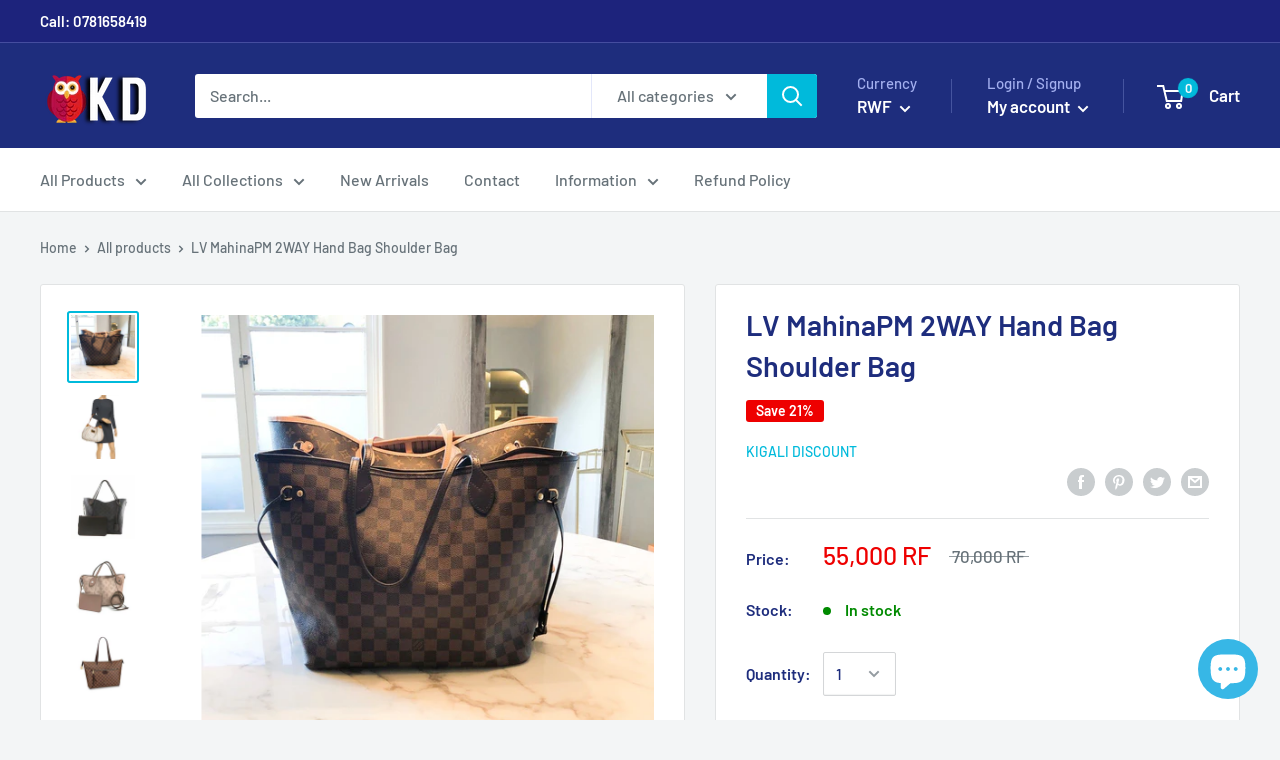

--- FILE ---
content_type: text/html; charset=utf-8
request_url: https://www.kigalidiscount.com/products/lv-mahinapm-2way-hand-bag-shoulder-bag
body_size: 38075
content:
<!doctype html>

<html class="no-js" lang="en">
  <head> 
   
    <!-- Google tag (gtag.js) -->
<script async src="https://www.googletagmanager.com/gtag/js?id=G-EDLLXPVM31"></script>
<script>
  window.dataLayer = window.dataLayer || [];
  function gtag(){dataLayer.push(arguments);}
  gtag('js', new Date());

  gtag('config', 'G-EDLLXPVM31');
</script>

    <meta name="google-site-verification" content="QZbZwD_NqAi6RXgdX1ixBq_PcemubzGnU3y_nYkRTvM" />

<!-- Google tag (gtag.js) -->
<script async src="https://www.googletagmanager.com/gtag/js?id=AW-11325307997"></script>
<script>
  window.dataLayer = window.dataLayer || [];
  function gtag(){dataLayer.push(arguments);}
  gtag('js', new Date());

  gtag('config', 'AW-11325307997');
</script>
    
  <script> var fc_metafield_smartappbanner = {"appstatus":"enable","apptitle":"Kigali Discount","appdescription":"Electronics, Fashion & More","price":"FREE","iconurl":"https:\/\/cdn.shopify.com\/s\/files\/1\/0511\/4950\/4703\/products\/logo_d96d3161-f2bc-40f3-9ce7-4b74ac1ced1d_350x350.jpg?v=1609168479","androidappurl":"https:\/\/play.google.com\/store\/apps\/details?id=co.tapcart.app.id_XXtsc1WYGu","iosappurl":"https:\/\/apps.apple.com\/us\/app\/kigali-discount\/id1485686153","buttontext":"VIEW","appid":"1485686153","bottombanner":"off","productdisplay":"false","scheme":"","run":"true"}; </script>

 
<!-- Twitter conversion tracking base code -->
<script>
!function(e,t,n,s,u,a){e.twq||(s=e.twq=function(){s.exe?s.exe.apply(s,arguments):s.queue.push(arguments);
},s.version='1.1',s.queue=[],u=t.createElement(n),u.async=!0,u.src='https://static.ads-twitter.com/uwt.js',
a=t.getElementsByTagName(n)[0],a.parentNode.insertBefore(u,a))}(window,document,'script');
twq('config','oflck');
</script>
<!-- End Twitter conversion tracking base code --> 


<script async src="https://pagead2.googlesyndication.com/pagead/js/adsbygoogle.js?client=ca-pub-2882516027008121"
     crossorigin="anonymous"></script>
<!-- BEGIN app block: shopify://apps/yotpo-product-reviews/blocks/settings/eb7dfd7d-db44-4334-bc49-c893b51b36cf -->


<script type="text/javascript">
  (function e(){var e=document.createElement("script");
  e.type="text/javascript",e.async=true,
  e.src="//staticw2.yotpo.com//widget.js?lang=en";
  var t=document.getElementsByTagName("script")[0];
  t.parentNode.insertBefore(e,t)})();
</script>



  
<!-- END app block --><script src="https://cdn.shopify.com/extensions/019995be-7307-7d61-96ae-01c4742fec11/mega-pdf-invoice-order-printer-49/assets/mega-pdf-invoice-order-printer.js" type="text/javascript" defer="defer"></script>
<script src="https://cdn.shopify.com/extensions/e8878072-2f6b-4e89-8082-94b04320908d/inbox-1254/assets/inbox-chat-loader.js" type="text/javascript" defer="defer"></script>
<link href="https://monorail-edge.shopifysvc.com" rel="dns-prefetch">
<script>(function(){if ("sendBeacon" in navigator && "performance" in window) {try {var session_token_from_headers = performance.getEntriesByType('navigation')[0].serverTiming.find(x => x.name == '_s').description;} catch {var session_token_from_headers = undefined;}var session_cookie_matches = document.cookie.match(/_shopify_s=([^;]*)/);var session_token_from_cookie = session_cookie_matches && session_cookie_matches.length === 2 ? session_cookie_matches[1] : "";var session_token = session_token_from_headers || session_token_from_cookie || "";function handle_abandonment_event(e) {var entries = performance.getEntries().filter(function(entry) {return /monorail-edge.shopifysvc.com/.test(entry.name);});if (!window.abandonment_tracked && entries.length === 0) {window.abandonment_tracked = true;var currentMs = Date.now();var navigation_start = performance.timing.navigationStart;var payload = {shop_id: 12064784446,url: window.location.href,navigation_start,duration: currentMs - navigation_start,session_token,page_type: "product"};window.navigator.sendBeacon("https://monorail-edge.shopifysvc.com/v1/produce", JSON.stringify({schema_id: "online_store_buyer_site_abandonment/1.1",payload: payload,metadata: {event_created_at_ms: currentMs,event_sent_at_ms: currentMs}}));}}window.addEventListener('pagehide', handle_abandonment_event);}}());</script>
<script id="web-pixels-manager-setup">(function e(e,d,r,n,o){if(void 0===o&&(o={}),!Boolean(null===(a=null===(i=window.Shopify)||void 0===i?void 0:i.analytics)||void 0===a?void 0:a.replayQueue)){var i,a;window.Shopify=window.Shopify||{};var t=window.Shopify;t.analytics=t.analytics||{};var s=t.analytics;s.replayQueue=[],s.publish=function(e,d,r){return s.replayQueue.push([e,d,r]),!0};try{self.performance.mark("wpm:start")}catch(e){}var l=function(){var e={modern:/Edge?\/(1{2}[4-9]|1[2-9]\d|[2-9]\d{2}|\d{4,})\.\d+(\.\d+|)|Firefox\/(1{2}[4-9]|1[2-9]\d|[2-9]\d{2}|\d{4,})\.\d+(\.\d+|)|Chrom(ium|e)\/(9{2}|\d{3,})\.\d+(\.\d+|)|(Maci|X1{2}).+ Version\/(15\.\d+|(1[6-9]|[2-9]\d|\d{3,})\.\d+)([,.]\d+|)( \(\w+\)|)( Mobile\/\w+|) Safari\/|Chrome.+OPR\/(9{2}|\d{3,})\.\d+\.\d+|(CPU[ +]OS|iPhone[ +]OS|CPU[ +]iPhone|CPU IPhone OS|CPU iPad OS)[ +]+(15[._]\d+|(1[6-9]|[2-9]\d|\d{3,})[._]\d+)([._]\d+|)|Android:?[ /-](13[3-9]|1[4-9]\d|[2-9]\d{2}|\d{4,})(\.\d+|)(\.\d+|)|Android.+Firefox\/(13[5-9]|1[4-9]\d|[2-9]\d{2}|\d{4,})\.\d+(\.\d+|)|Android.+Chrom(ium|e)\/(13[3-9]|1[4-9]\d|[2-9]\d{2}|\d{4,})\.\d+(\.\d+|)|SamsungBrowser\/([2-9]\d|\d{3,})\.\d+/,legacy:/Edge?\/(1[6-9]|[2-9]\d|\d{3,})\.\d+(\.\d+|)|Firefox\/(5[4-9]|[6-9]\d|\d{3,})\.\d+(\.\d+|)|Chrom(ium|e)\/(5[1-9]|[6-9]\d|\d{3,})\.\d+(\.\d+|)([\d.]+$|.*Safari\/(?![\d.]+ Edge\/[\d.]+$))|(Maci|X1{2}).+ Version\/(10\.\d+|(1[1-9]|[2-9]\d|\d{3,})\.\d+)([,.]\d+|)( \(\w+\)|)( Mobile\/\w+|) Safari\/|Chrome.+OPR\/(3[89]|[4-9]\d|\d{3,})\.\d+\.\d+|(CPU[ +]OS|iPhone[ +]OS|CPU[ +]iPhone|CPU IPhone OS|CPU iPad OS)[ +]+(10[._]\d+|(1[1-9]|[2-9]\d|\d{3,})[._]\d+)([._]\d+|)|Android:?[ /-](13[3-9]|1[4-9]\d|[2-9]\d{2}|\d{4,})(\.\d+|)(\.\d+|)|Mobile Safari.+OPR\/([89]\d|\d{3,})\.\d+\.\d+|Android.+Firefox\/(13[5-9]|1[4-9]\d|[2-9]\d{2}|\d{4,})\.\d+(\.\d+|)|Android.+Chrom(ium|e)\/(13[3-9]|1[4-9]\d|[2-9]\d{2}|\d{4,})\.\d+(\.\d+|)|Android.+(UC? ?Browser|UCWEB|U3)[ /]?(15\.([5-9]|\d{2,})|(1[6-9]|[2-9]\d|\d{3,})\.\d+)\.\d+|SamsungBrowser\/(5\.\d+|([6-9]|\d{2,})\.\d+)|Android.+MQ{2}Browser\/(14(\.(9|\d{2,})|)|(1[5-9]|[2-9]\d|\d{3,})(\.\d+|))(\.\d+|)|K[Aa][Ii]OS\/(3\.\d+|([4-9]|\d{2,})\.\d+)(\.\d+|)/},d=e.modern,r=e.legacy,n=navigator.userAgent;return n.match(d)?"modern":n.match(r)?"legacy":"unknown"}(),u="modern"===l?"modern":"legacy",c=(null!=n?n:{modern:"",legacy:""})[u],f=function(e){return[e.baseUrl,"/wpm","/b",e.hashVersion,"modern"===e.buildTarget?"m":"l",".js"].join("")}({baseUrl:d,hashVersion:r,buildTarget:u}),m=function(e){var d=e.version,r=e.bundleTarget,n=e.surface,o=e.pageUrl,i=e.monorailEndpoint;return{emit:function(e){var a=e.status,t=e.errorMsg,s=(new Date).getTime(),l=JSON.stringify({metadata:{event_sent_at_ms:s},events:[{schema_id:"web_pixels_manager_load/3.1",payload:{version:d,bundle_target:r,page_url:o,status:a,surface:n,error_msg:t},metadata:{event_created_at_ms:s}}]});if(!i)return console&&console.warn&&console.warn("[Web Pixels Manager] No Monorail endpoint provided, skipping logging."),!1;try{return self.navigator.sendBeacon.bind(self.navigator)(i,l)}catch(e){}var u=new XMLHttpRequest;try{return u.open("POST",i,!0),u.setRequestHeader("Content-Type","text/plain"),u.send(l),!0}catch(e){return console&&console.warn&&console.warn("[Web Pixels Manager] Got an unhandled error while logging to Monorail."),!1}}}}({version:r,bundleTarget:l,surface:e.surface,pageUrl:self.location.href,monorailEndpoint:e.monorailEndpoint});try{o.browserTarget=l,function(e){var d=e.src,r=e.async,n=void 0===r||r,o=e.onload,i=e.onerror,a=e.sri,t=e.scriptDataAttributes,s=void 0===t?{}:t,l=document.createElement("script"),u=document.querySelector("head"),c=document.querySelector("body");if(l.async=n,l.src=d,a&&(l.integrity=a,l.crossOrigin="anonymous"),s)for(var f in s)if(Object.prototype.hasOwnProperty.call(s,f))try{l.dataset[f]=s[f]}catch(e){}if(o&&l.addEventListener("load",o),i&&l.addEventListener("error",i),u)u.appendChild(l);else{if(!c)throw new Error("Did not find a head or body element to append the script");c.appendChild(l)}}({src:f,async:!0,onload:function(){if(!function(){var e,d;return Boolean(null===(d=null===(e=window.Shopify)||void 0===e?void 0:e.analytics)||void 0===d?void 0:d.initialized)}()){var d=window.webPixelsManager.init(e)||void 0;if(d){var r=window.Shopify.analytics;r.replayQueue.forEach((function(e){var r=e[0],n=e[1],o=e[2];d.publishCustomEvent(r,n,o)})),r.replayQueue=[],r.publish=d.publishCustomEvent,r.visitor=d.visitor,r.initialized=!0}}},onerror:function(){return m.emit({status:"failed",errorMsg:"".concat(f," has failed to load")})},sri:function(e){var d=/^sha384-[A-Za-z0-9+/=]+$/;return"string"==typeof e&&d.test(e)}(c)?c:"",scriptDataAttributes:o}),m.emit({status:"loading"})}catch(e){m.emit({status:"failed",errorMsg:(null==e?void 0:e.message)||"Unknown error"})}}})({shopId: 12064784446,storefrontBaseUrl: "https://www.kigalidiscount.com",extensionsBaseUrl: "https://extensions.shopifycdn.com/cdn/shopifycloud/web-pixels-manager",monorailEndpoint: "https://monorail-edge.shopifysvc.com/unstable/produce_batch",surface: "storefront-renderer",enabledBetaFlags: ["2dca8a86"],webPixelsConfigList: [{"id":"917537009","configuration":"{\"subscriberKey\":\"yfam8-y7nuw1rz4gjx2zzt1cei-pc8p7\"}","eventPayloadVersion":"v1","runtimeContext":"STRICT","scriptVersion":"7f2756b79c173d049d70f9666ae55467","type":"APP","apiClientId":155369,"privacyPurposes":["ANALYTICS","PREFERENCES"],"dataSharingAdjustments":{"protectedCustomerApprovalScopes":["read_customer_address","read_customer_email","read_customer_name","read_customer_personal_data","read_customer_phone"]}},{"id":"474579185","configuration":"{\"config\":\"{\\\"google_tag_ids\\\":[\\\"G-EDLLXPVM31\\\",\\\"GT-P3FFVW5\\\"],\\\"gtag_events\\\":[{\\\"type\\\":\\\"search\\\",\\\"action_label\\\":\\\"G-EDLLXPVM31\\\"},{\\\"type\\\":\\\"begin_checkout\\\",\\\"action_label\\\":\\\"G-EDLLXPVM31\\\"},{\\\"type\\\":\\\"view_item\\\",\\\"action_label\\\":[\\\"G-EDLLXPVM31\\\",\\\"MC-TQLJZWM2CC\\\"]},{\\\"type\\\":\\\"purchase\\\",\\\"action_label\\\":[\\\"G-EDLLXPVM31\\\",\\\"MC-TQLJZWM2CC\\\"]},{\\\"type\\\":\\\"page_view\\\",\\\"action_label\\\":[\\\"G-EDLLXPVM31\\\",\\\"MC-TQLJZWM2CC\\\"]},{\\\"type\\\":\\\"add_payment_info\\\",\\\"action_label\\\":\\\"G-EDLLXPVM31\\\"},{\\\"type\\\":\\\"add_to_cart\\\",\\\"action_label\\\":\\\"G-EDLLXPVM31\\\"}],\\\"enable_monitoring_mode\\\":false}\"}","eventPayloadVersion":"v1","runtimeContext":"OPEN","scriptVersion":"b2a88bafab3e21179ed38636efcd8a93","type":"APP","apiClientId":1780363,"privacyPurposes":[],"dataSharingAdjustments":{"protectedCustomerApprovalScopes":["read_customer_address","read_customer_email","read_customer_name","read_customer_personal_data","read_customer_phone"]}},{"id":"138510577","configuration":"{\"pixel_id\":\"2787620791347200\",\"pixel_type\":\"facebook_pixel\",\"metaapp_system_user_token\":\"-\"}","eventPayloadVersion":"v1","runtimeContext":"OPEN","scriptVersion":"ca16bc87fe92b6042fbaa3acc2fbdaa6","type":"APP","apiClientId":2329312,"privacyPurposes":["ANALYTICS","MARKETING","SALE_OF_DATA"],"dataSharingAdjustments":{"protectedCustomerApprovalScopes":["read_customer_address","read_customer_email","read_customer_name","read_customer_personal_data","read_customer_phone"]}},{"id":"25264369","configuration":"{\"accountID\":\"6530\"}","eventPayloadVersion":"v1","runtimeContext":"STRICT","scriptVersion":"42598bb53f8482d37a4289d597769b77","type":"APP","apiClientId":34503065601,"privacyPurposes":["ANALYTICS","MARKETING","SALE_OF_DATA"],"dataSharingAdjustments":{"protectedCustomerApprovalScopes":["read_customer_address","read_customer_name","read_customer_personal_data"]}},{"id":"57639153","eventPayloadVersion":"v1","runtimeContext":"LAX","scriptVersion":"1","type":"CUSTOM","privacyPurposes":["MARKETING"],"name":"Meta pixel (migrated)"},{"id":"shopify-app-pixel","configuration":"{}","eventPayloadVersion":"v1","runtimeContext":"STRICT","scriptVersion":"0450","apiClientId":"shopify-pixel","type":"APP","privacyPurposes":["ANALYTICS","MARKETING"]},{"id":"shopify-custom-pixel","eventPayloadVersion":"v1","runtimeContext":"LAX","scriptVersion":"0450","apiClientId":"shopify-pixel","type":"CUSTOM","privacyPurposes":["ANALYTICS","MARKETING"]}],isMerchantRequest: false,initData: {"shop":{"name":"Kigali Discount","paymentSettings":{"currencyCode":"RWF"},"myshopifyDomain":"teladroid.myshopify.com","countryCode":"RW","storefrontUrl":"https:\/\/www.kigalidiscount.com"},"customer":null,"cart":null,"checkout":null,"productVariants":[{"price":{"amount":55000.0,"currencyCode":"RWF"},"product":{"title":"LV MahinaPM 2WAY Hand Bag Shoulder Bag","vendor":"Kigali Discount","id":"4587694751806","untranslatedTitle":"LV MahinaPM 2WAY Hand Bag Shoulder Bag","url":"\/products\/lv-mahinapm-2way-hand-bag-shoulder-bag","type":"Women"},"id":"32099221733438","image":{"src":"\/\/www.kigalidiscount.com\/cdn\/shop\/products\/lv.png?v=1591730764"},"sku":"","title":"Default Title","untranslatedTitle":"Default Title"}],"purchasingCompany":null},},"https://www.kigalidiscount.com/cdn","fcfee988w5aeb613cpc8e4bc33m6693e112",{"modern":"","legacy":""},{"shopId":"12064784446","storefrontBaseUrl":"https:\/\/www.kigalidiscount.com","extensionBaseUrl":"https:\/\/extensions.shopifycdn.com\/cdn\/shopifycloud\/web-pixels-manager","surface":"storefront-renderer","enabledBetaFlags":"[\"2dca8a86\"]","isMerchantRequest":"false","hashVersion":"fcfee988w5aeb613cpc8e4bc33m6693e112","publish":"custom","events":"[[\"page_viewed\",{}],[\"product_viewed\",{\"productVariant\":{\"price\":{\"amount\":55000.0,\"currencyCode\":\"RWF\"},\"product\":{\"title\":\"LV MahinaPM 2WAY Hand Bag Shoulder Bag\",\"vendor\":\"Kigali Discount\",\"id\":\"4587694751806\",\"untranslatedTitle\":\"LV MahinaPM 2WAY Hand Bag Shoulder Bag\",\"url\":\"\/products\/lv-mahinapm-2way-hand-bag-shoulder-bag\",\"type\":\"Women\"},\"id\":\"32099221733438\",\"image\":{\"src\":\"\/\/www.kigalidiscount.com\/cdn\/shop\/products\/lv.png?v=1591730764\"},\"sku\":\"\",\"title\":\"Default Title\",\"untranslatedTitle\":\"Default Title\"}}]]"});</script><script>
  window.ShopifyAnalytics = window.ShopifyAnalytics || {};
  window.ShopifyAnalytics.meta = window.ShopifyAnalytics.meta || {};
  window.ShopifyAnalytics.meta.currency = 'RWF';
  var meta = {"product":{"id":4587694751806,"gid":"gid:\/\/shopify\/Product\/4587694751806","vendor":"Kigali Discount","type":"Women","handle":"lv-mahinapm-2way-hand-bag-shoulder-bag","variants":[{"id":32099221733438,"price":5500000,"name":"LV MahinaPM 2WAY Hand Bag Shoulder Bag","public_title":null,"sku":""}],"remote":false},"page":{"pageType":"product","resourceType":"product","resourceId":4587694751806,"requestId":"9e3a7e1b-fad9-437c-9ecc-b7202e80a879-1769413041"}};
  for (var attr in meta) {
    window.ShopifyAnalytics.meta[attr] = meta[attr];
  }
</script>
<script class="analytics">
  (function () {
    var customDocumentWrite = function(content) {
      var jquery = null;

      if (window.jQuery) {
        jquery = window.jQuery;
      } else if (window.Checkout && window.Checkout.$) {
        jquery = window.Checkout.$;
      }

      if (jquery) {
        jquery('body').append(content);
      }
    };

    var hasLoggedConversion = function(token) {
      if (token) {
        return document.cookie.indexOf('loggedConversion=' + token) !== -1;
      }
      return false;
    }

    var setCookieIfConversion = function(token) {
      if (token) {
        var twoMonthsFromNow = new Date(Date.now());
        twoMonthsFromNow.setMonth(twoMonthsFromNow.getMonth() + 2);

        document.cookie = 'loggedConversion=' + token + '; expires=' + twoMonthsFromNow;
      }
    }

    var trekkie = window.ShopifyAnalytics.lib = window.trekkie = window.trekkie || [];
    if (trekkie.integrations) {
      return;
    }
    trekkie.methods = [
      'identify',
      'page',
      'ready',
      'track',
      'trackForm',
      'trackLink'
    ];
    trekkie.factory = function(method) {
      return function() {
        var args = Array.prototype.slice.call(arguments);
        args.unshift(method);
        trekkie.push(args);
        return trekkie;
      };
    };
    for (var i = 0; i < trekkie.methods.length; i++) {
      var key = trekkie.methods[i];
      trekkie[key] = trekkie.factory(key);
    }
    trekkie.load = function(config) {
      trekkie.config = config || {};
      trekkie.config.initialDocumentCookie = document.cookie;
      var first = document.getElementsByTagName('script')[0];
      var script = document.createElement('script');
      script.type = 'text/javascript';
      script.onerror = function(e) {
        var scriptFallback = document.createElement('script');
        scriptFallback.type = 'text/javascript';
        scriptFallback.onerror = function(error) {
                var Monorail = {
      produce: function produce(monorailDomain, schemaId, payload) {
        var currentMs = new Date().getTime();
        var event = {
          schema_id: schemaId,
          payload: payload,
          metadata: {
            event_created_at_ms: currentMs,
            event_sent_at_ms: currentMs
          }
        };
        return Monorail.sendRequest("https://" + monorailDomain + "/v1/produce", JSON.stringify(event));
      },
      sendRequest: function sendRequest(endpointUrl, payload) {
        // Try the sendBeacon API
        if (window && window.navigator && typeof window.navigator.sendBeacon === 'function' && typeof window.Blob === 'function' && !Monorail.isIos12()) {
          var blobData = new window.Blob([payload], {
            type: 'text/plain'
          });

          if (window.navigator.sendBeacon(endpointUrl, blobData)) {
            return true;
          } // sendBeacon was not successful

        } // XHR beacon

        var xhr = new XMLHttpRequest();

        try {
          xhr.open('POST', endpointUrl);
          xhr.setRequestHeader('Content-Type', 'text/plain');
          xhr.send(payload);
        } catch (e) {
          console.log(e);
        }

        return false;
      },
      isIos12: function isIos12() {
        return window.navigator.userAgent.lastIndexOf('iPhone; CPU iPhone OS 12_') !== -1 || window.navigator.userAgent.lastIndexOf('iPad; CPU OS 12_') !== -1;
      }
    };
    Monorail.produce('monorail-edge.shopifysvc.com',
      'trekkie_storefront_load_errors/1.1',
      {shop_id: 12064784446,
      theme_id: 66444066878,
      app_name: "storefront",
      context_url: window.location.href,
      source_url: "//www.kigalidiscount.com/cdn/s/trekkie.storefront.8d95595f799fbf7e1d32231b9a28fd43b70c67d3.min.js"});

        };
        scriptFallback.async = true;
        scriptFallback.src = '//www.kigalidiscount.com/cdn/s/trekkie.storefront.8d95595f799fbf7e1d32231b9a28fd43b70c67d3.min.js';
        first.parentNode.insertBefore(scriptFallback, first);
      };
      script.async = true;
      script.src = '//www.kigalidiscount.com/cdn/s/trekkie.storefront.8d95595f799fbf7e1d32231b9a28fd43b70c67d3.min.js';
      first.parentNode.insertBefore(script, first);
    };
    trekkie.load(
      {"Trekkie":{"appName":"storefront","development":false,"defaultAttributes":{"shopId":12064784446,"isMerchantRequest":null,"themeId":66444066878,"themeCityHash":"11114419598809334818","contentLanguage":"en","currency":"RWF","eventMetadataId":"dff63bd1-e348-47c3-9d30-58e828df5fcc"},"isServerSideCookieWritingEnabled":true,"monorailRegion":"shop_domain","enabledBetaFlags":["65f19447"]},"Session Attribution":{},"S2S":{"facebookCapiEnabled":true,"source":"trekkie-storefront-renderer","apiClientId":580111}}
    );

    var loaded = false;
    trekkie.ready(function() {
      if (loaded) return;
      loaded = true;

      window.ShopifyAnalytics.lib = window.trekkie;

      var originalDocumentWrite = document.write;
      document.write = customDocumentWrite;
      try { window.ShopifyAnalytics.merchantGoogleAnalytics.call(this); } catch(error) {};
      document.write = originalDocumentWrite;

      window.ShopifyAnalytics.lib.page(null,{"pageType":"product","resourceType":"product","resourceId":4587694751806,"requestId":"9e3a7e1b-fad9-437c-9ecc-b7202e80a879-1769413041","shopifyEmitted":true});

      var match = window.location.pathname.match(/checkouts\/(.+)\/(thank_you|post_purchase)/)
      var token = match? match[1]: undefined;
      if (!hasLoggedConversion(token)) {
        setCookieIfConversion(token);
        window.ShopifyAnalytics.lib.track("Viewed Product",{"currency":"RWF","variantId":32099221733438,"productId":4587694751806,"productGid":"gid:\/\/shopify\/Product\/4587694751806","name":"LV MahinaPM 2WAY Hand Bag Shoulder Bag","price":"55000","sku":"","brand":"Kigali Discount","variant":null,"category":"Women","nonInteraction":true,"remote":false},undefined,undefined,{"shopifyEmitted":true});
      window.ShopifyAnalytics.lib.track("monorail:\/\/trekkie_storefront_viewed_product\/1.1",{"currency":"RWF","variantId":32099221733438,"productId":4587694751806,"productGid":"gid:\/\/shopify\/Product\/4587694751806","name":"LV MahinaPM 2WAY Hand Bag Shoulder Bag","price":"55000","sku":"","brand":"Kigali Discount","variant":null,"category":"Women","nonInteraction":true,"remote":false,"referer":"https:\/\/www.kigalidiscount.com\/products\/lv-mahinapm-2way-hand-bag-shoulder-bag"});
      }
    });


        var eventsListenerScript = document.createElement('script');
        eventsListenerScript.async = true;
        eventsListenerScript.src = "//www.kigalidiscount.com/cdn/shopifycloud/storefront/assets/shop_events_listener-3da45d37.js";
        document.getElementsByTagName('head')[0].appendChild(eventsListenerScript);

})();</script>
  <script>
  if (!window.ga || (window.ga && typeof window.ga !== 'function')) {
    window.ga = function ga() {
      (window.ga.q = window.ga.q || []).push(arguments);
      if (window.Shopify && window.Shopify.analytics && typeof window.Shopify.analytics.publish === 'function') {
        window.Shopify.analytics.publish("ga_stub_called", {}, {sendTo: "google_osp_migration"});
      }
      console.error("Shopify's Google Analytics stub called with:", Array.from(arguments), "\nSee https://help.shopify.com/manual/promoting-marketing/pixels/pixel-migration#google for more information.");
    };
    if (window.Shopify && window.Shopify.analytics && typeof window.Shopify.analytics.publish === 'function') {
      window.Shopify.analytics.publish("ga_stub_initialized", {}, {sendTo: "google_osp_migration"});
    }
  }
</script>
<script
  defer
  src="https://www.kigalidiscount.com/cdn/shopifycloud/perf-kit/shopify-perf-kit-3.0.4.min.js"
  data-application="storefront-renderer"
  data-shop-id="12064784446"
  data-render-region="gcp-us-east1"
  data-page-type="product"
  data-theme-instance-id="66444066878"
  data-theme-name="Warehouse"
  data-theme-version="1.4.7"
  data-monorail-region="shop_domain"
  data-resource-timing-sampling-rate="10"
  data-shs="true"
  data-shs-beacon="true"
  data-shs-export-with-fetch="true"
  data-shs-logs-sample-rate="1"
  data-shs-beacon-endpoint="https://www.kigalidiscount.com/api/collect"
></script>
</head>

  <!-- Event snippet for Page views (1) conversion page -->
<script>
  gtag('event', 'conversion', {'send_to': 'AW-672658380/asckCOKgkuIYEMzn38AC'});
</script>

<body>
<script>insert_event_code_here;<script>
<script type="text/javascript" src="https://edge.personalizer.io/storefront/2.0.0/js/shopify/storefront.min.js?key=5xlh1-zyy7g1uo4gee2v1ygk-hle3z&shop=teladroid.myshopify.com"></script>
<script>
window.LimeSpot = window.LimeSpot === undefined ? {} : LimeSpot;
LimeSpot.PageInfo = { Type: "Product", ReferenceIdentifier: "4587694751806"};

LimeSpot.StoreInfo = { Theme: "Warehouse" };


LimeSpot.CartItems = [];
</script>




 <meta name="smartbanner:empty" content="true"> 
    <script type="text/javascript">(function e(){var e=document.createElement("script");e.type="text/javascript",e.async=true,e.src="//staticw2.yotpo.com/O1Pf2UYMwy0A9E7PKWKAfzn5j4SrZtam0APRFuqc/widget.js";var t=document.getElementsByTagName("script")[0];t.parentNode.insertBefore(e,t)})();</script>
    <meta charset="utf-8"> 
    <meta http-equiv="X-UA-Compatible" content="IE=edge,chrome=1">
    <meta name="viewport" content="width=device-width, initial-scale=1.0, height=device-height, minimum-scale=1.0, maximum-scale=1.0">
    <meta name="theme-color" content="#00badb"><title>LV MahinaPM 2WAY Hand Bag Shoulder Bag &ndash; Kigali Discount
</title><meta name="description" content="DESCRIPTION Brand LOUIS VUITTON Item Number 25401006 Material Mahinareza Size/Spec Height:11.4inch/29cm Width:12.6inch/32-45cm Depth:6.7inch/17cm Handle:17.7inch/45cm Pattern Number M54354 Color black Accessories Pouch"><link rel="canonical" href="https://www.kigalidiscount.com/products/lv-mahinapm-2way-hand-bag-shoulder-bag"><link rel="shortcut icon" href="//www.kigalidiscount.com/cdn/shop/files/unnamed_32x32.png?v=1614296337" type="image/png"><link rel="preload" as="style" href="//www.kigalidiscount.com/cdn/shop/t/3/assets/theme.scss.css?v=34819325743181951761759259285">

    <meta property="og:type" content="product">
  <meta property="og:title" content="LV MahinaPM 2WAY Hand Bag Shoulder Bag"><meta property="og:image" content="http://www.kigalidiscount.com/cdn/shop/products/lv_1024x.png?v=1591730764">
    <meta property="og:image:secure_url" content="https://www.kigalidiscount.com/cdn/shop/products/lv_1024x.png?v=1591730764"><meta property="og:image" content="http://www.kigalidiscount.com/cdn/shop/products/lvv_1024x.png?v=1591730765">
    <meta property="og:image:secure_url" content="https://www.kigalidiscount.com/cdn/shop/products/lvv_1024x.png?v=1591730765"><meta property="og:image" content="http://www.kigalidiscount.com/cdn/shop/products/lvvo_1024x.png?v=1591730766">
    <meta property="og:image:secure_url" content="https://www.kigalidiscount.com/cdn/shop/products/lvvo_1024x.png?v=1591730766"><meta property="product:price:amount" content="55,000">
  <meta property="product:price:currency" content="RWF"><meta property="og:description" content="DESCRIPTION Brand LOUIS VUITTON Item Number 25401006 Material Mahinareza Size/Spec Height:11.4inch/29cm Width:12.6inch/32-45cm Depth:6.7inch/17cm Handle:17.7inch/45cm Pattern Number M54354 Color black Accessories Pouch"><meta property="og:url" content="https://www.kigalidiscount.com/products/lv-mahinapm-2way-hand-bag-shoulder-bag">
<meta property="og:site_name" content="Kigali Discount"><meta name="twitter:card" content="summary"><meta name="twitter:title" content="LV MahinaPM 2WAY Hand Bag Shoulder Bag">
  <meta name="twitter:description" content="DESCRIPTION



Brand
LOUIS VUITTON


Item Number
25401006


Material
Mahinareza


Size/Spec
Height:11.4inch/29cm Width:12.6inch/32-45cm Depth:6.7inch/17cm Handle:17.7inch/45cm


Pattern Number
M54354


Color
black


Accessories
Pouch


">
  <meta name="twitter:image" content="https://www.kigalidiscount.com/cdn/shop/products/lv_600x600_crop_center.png?v=1591730764">
<link rel="preconnect" href="//fonts.shopifycdn.com">
    <link rel="dns-prefetch" href="//productreviews.shopifycdn.com">
    <link rel="dns-prefetch" href="//maps.googleapis.com">
    <link rel="dns-prefetch" href="//maps.gstatic.com">

    <script>window.performance && window.performance.mark && window.performance.mark('shopify.content_for_header.start');</script><meta name="google-site-verification" content="QZbZwD_NqAi6RXgdX1ixBq_PcemubzGnU3y_nYkRTvM">
<meta id="shopify-digital-wallet" name="shopify-digital-wallet" content="/12064784446/digital_wallets/dialog">
<link rel="alternate" type="application/json+oembed" href="https://www.kigalidiscount.com/products/lv-mahinapm-2way-hand-bag-shoulder-bag.oembed">
<script async="async" src="/checkouts/internal/preloads.js?locale=en-RW"></script>
<script id="shopify-features" type="application/json">{"accessToken":"15088986fc891fc73be35afd4c23c555","betas":["rich-media-storefront-analytics"],"domain":"www.kigalidiscount.com","predictiveSearch":true,"shopId":12064784446,"locale":"en"}</script>
<script>var Shopify = Shopify || {};
Shopify.shop = "teladroid.myshopify.com";
Shopify.locale = "en";
Shopify.currency = {"active":"RWF","rate":"1.0"};
Shopify.country = "RW";
Shopify.theme = {"name":"Warehouse","id":66444066878,"schema_name":"Warehouse","schema_version":"1.4.7","theme_store_id":871,"role":"main"};
Shopify.theme.handle = "null";
Shopify.theme.style = {"id":null,"handle":null};
Shopify.cdnHost = "www.kigalidiscount.com/cdn";
Shopify.routes = Shopify.routes || {};
Shopify.routes.root = "/";</script>
<script type="module">!function(o){(o.Shopify=o.Shopify||{}).modules=!0}(window);</script>
<script>!function(o){function n(){var o=[];function n(){o.push(Array.prototype.slice.apply(arguments))}return n.q=o,n}var t=o.Shopify=o.Shopify||{};t.loadFeatures=n(),t.autoloadFeatures=n()}(window);</script>
<script id="shop-js-analytics" type="application/json">{"pageType":"product"}</script>
<script defer="defer" async type="module" src="//www.kigalidiscount.com/cdn/shopifycloud/shop-js/modules/v2/client.init-shop-cart-sync_BT-GjEfc.en.esm.js"></script>
<script defer="defer" async type="module" src="//www.kigalidiscount.com/cdn/shopifycloud/shop-js/modules/v2/chunk.common_D58fp_Oc.esm.js"></script>
<script defer="defer" async type="module" src="//www.kigalidiscount.com/cdn/shopifycloud/shop-js/modules/v2/chunk.modal_xMitdFEc.esm.js"></script>
<script type="module">
  await import("//www.kigalidiscount.com/cdn/shopifycloud/shop-js/modules/v2/client.init-shop-cart-sync_BT-GjEfc.en.esm.js");
await import("//www.kigalidiscount.com/cdn/shopifycloud/shop-js/modules/v2/chunk.common_D58fp_Oc.esm.js");
await import("//www.kigalidiscount.com/cdn/shopifycloud/shop-js/modules/v2/chunk.modal_xMitdFEc.esm.js");

  window.Shopify.SignInWithShop?.initShopCartSync?.({"fedCMEnabled":true,"windoidEnabled":true});

</script>
<script>(function() {
  var isLoaded = false;
  function asyncLoad() {
    if (isLoaded) return;
    isLoaded = true;
    var urls = ["https:\/\/ak04-promo-cdn.slidely.com\/shopify\/shopify-store-script.js?ts=1576308225\u0026shop=teladroid.myshopify.com","\/\/cdn.ywxi.net\/js\/partner-shopify.js?shop=teladroid.myshopify.com","https:\/\/trust.conversionbear.com\/script?app=trust_badge\u0026shop=teladroid.myshopify.com","https:\/\/d1owz8ug8bf83z.cloudfront.net\/shopify-apps\/\/js\/smartappbanner\/smartappbanner.js?shop=teladroid.myshopify.com","https:\/\/d1owz8ug8bf83z.cloudfront.net\/laundry-symbols\/\/js\/pdfgenerator.js?shop=teladroid.myshopify.com","https:\/\/sdk.qikify.com\/salekit\/async.js?shop=teladroid.myshopify.com","https:\/\/d3myyafggcycom.cloudfront.net\/rt-assets\/appjs\/1632164775172695591.bc2f24d0-1a44-11ec-b931-0228708bd058.live.preview.js?v=1632164775\u0026shop=teladroid.myshopify.com","https:\/\/edge.personalizer.io\/storefront\/2.0.0\/js\/shopify\/storefront.min.js?key=5xlh1-zyy7g1uo4gee2v1ygk-hle3z\u0026shop=teladroid.myshopify.com"];
    for (var i = 0; i < urls.length; i++) {
      var s = document.createElement('script');
      s.type = 'text/javascript';
      s.async = true;
      s.src = urls[i];
      var x = document.getElementsByTagName('script')[0];
      x.parentNode.insertBefore(s, x);
    }
  };
  if(window.attachEvent) {
    window.attachEvent('onload', asyncLoad);
  } else {
    window.addEventListener('load', asyncLoad, false);
  }
})();</script>
<script id="__st">var __st={"a":12064784446,"offset":3600,"reqid":"9e3a7e1b-fad9-437c-9ecc-b7202e80a879-1769413041","pageurl":"www.kigalidiscount.com\/products\/lv-mahinapm-2way-hand-bag-shoulder-bag","u":"4d3a8cc7e159","p":"product","rtyp":"product","rid":4587694751806};</script>
<script>window.ShopifyPaypalV4VisibilityTracking = true;</script>
<script id="captcha-bootstrap">!function(){'use strict';const t='contact',e='account',n='new_comment',o=[[t,t],['blogs',n],['comments',n],[t,'customer']],c=[[e,'customer_login'],[e,'guest_login'],[e,'recover_customer_password'],[e,'create_customer']],r=t=>t.map((([t,e])=>`form[action*='/${t}']:not([data-nocaptcha='true']) input[name='form_type'][value='${e}']`)).join(','),a=t=>()=>t?[...document.querySelectorAll(t)].map((t=>t.form)):[];function s(){const t=[...o],e=r(t);return a(e)}const i='password',u='form_key',d=['recaptcha-v3-token','g-recaptcha-response','h-captcha-response',i],f=()=>{try{return window.sessionStorage}catch{return}},m='__shopify_v',_=t=>t.elements[u];function p(t,e,n=!1){try{const o=window.sessionStorage,c=JSON.parse(o.getItem(e)),{data:r}=function(t){const{data:e,action:n}=t;return t[m]||n?{data:e,action:n}:{data:t,action:n}}(c);for(const[e,n]of Object.entries(r))t.elements[e]&&(t.elements[e].value=n);n&&o.removeItem(e)}catch(o){console.error('form repopulation failed',{error:o})}}const l='form_type',E='cptcha';function T(t){t.dataset[E]=!0}const w=window,h=w.document,L='Shopify',v='ce_forms',y='captcha';let A=!1;((t,e)=>{const n=(g='f06e6c50-85a8-45c8-87d0-21a2b65856fe',I='https://cdn.shopify.com/shopifycloud/storefront-forms-hcaptcha/ce_storefront_forms_captcha_hcaptcha.v1.5.2.iife.js',D={infoText:'Protected by hCaptcha',privacyText:'Privacy',termsText:'Terms'},(t,e,n)=>{const o=w[L][v],c=o.bindForm;if(c)return c(t,g,e,D).then(n);var r;o.q.push([[t,g,e,D],n]),r=I,A||(h.body.append(Object.assign(h.createElement('script'),{id:'captcha-provider',async:!0,src:r})),A=!0)});var g,I,D;w[L]=w[L]||{},w[L][v]=w[L][v]||{},w[L][v].q=[],w[L][y]=w[L][y]||{},w[L][y].protect=function(t,e){n(t,void 0,e),T(t)},Object.freeze(w[L][y]),function(t,e,n,w,h,L){const[v,y,A,g]=function(t,e,n){const i=e?o:[],u=t?c:[],d=[...i,...u],f=r(d),m=r(i),_=r(d.filter((([t,e])=>n.includes(e))));return[a(f),a(m),a(_),s()]}(w,h,L),I=t=>{const e=t.target;return e instanceof HTMLFormElement?e:e&&e.form},D=t=>v().includes(t);t.addEventListener('submit',(t=>{const e=I(t);if(!e)return;const n=D(e)&&!e.dataset.hcaptchaBound&&!e.dataset.recaptchaBound,o=_(e),c=g().includes(e)&&(!o||!o.value);(n||c)&&t.preventDefault(),c&&!n&&(function(t){try{if(!f())return;!function(t){const e=f();if(!e)return;const n=_(t);if(!n)return;const o=n.value;o&&e.removeItem(o)}(t);const e=Array.from(Array(32),(()=>Math.random().toString(36)[2])).join('');!function(t,e){_(t)||t.append(Object.assign(document.createElement('input'),{type:'hidden',name:u})),t.elements[u].value=e}(t,e),function(t,e){const n=f();if(!n)return;const o=[...t.querySelectorAll(`input[type='${i}']`)].map((({name:t})=>t)),c=[...d,...o],r={};for(const[a,s]of new FormData(t).entries())c.includes(a)||(r[a]=s);n.setItem(e,JSON.stringify({[m]:1,action:t.action,data:r}))}(t,e)}catch(e){console.error('failed to persist form',e)}}(e),e.submit())}));const S=(t,e)=>{t&&!t.dataset[E]&&(n(t,e.some((e=>e===t))),T(t))};for(const o of['focusin','change'])t.addEventListener(o,(t=>{const e=I(t);D(e)&&S(e,y())}));const B=e.get('form_key'),M=e.get(l),P=B&&M;t.addEventListener('DOMContentLoaded',(()=>{const t=y();if(P)for(const e of t)e.elements[l].value===M&&p(e,B);[...new Set([...A(),...v().filter((t=>'true'===t.dataset.shopifyCaptcha))])].forEach((e=>S(e,t)))}))}(h,new URLSearchParams(w.location.search),n,t,e,['guest_login'])})(!0,!0)}();</script>
<script integrity="sha256-4kQ18oKyAcykRKYeNunJcIwy7WH5gtpwJnB7kiuLZ1E=" data-source-attribution="shopify.loadfeatures" defer="defer" src="//www.kigalidiscount.com/cdn/shopifycloud/storefront/assets/storefront/load_feature-a0a9edcb.js" crossorigin="anonymous"></script>
<script data-source-attribution="shopify.dynamic_checkout.dynamic.init">var Shopify=Shopify||{};Shopify.PaymentButton=Shopify.PaymentButton||{isStorefrontPortableWallets:!0,init:function(){window.Shopify.PaymentButton.init=function(){};var t=document.createElement("script");t.src="https://www.kigalidiscount.com/cdn/shopifycloud/portable-wallets/latest/portable-wallets.en.js",t.type="module",document.head.appendChild(t)}};
</script>
<script data-source-attribution="shopify.dynamic_checkout.buyer_consent">
  function portableWalletsHideBuyerConsent(e){var t=document.getElementById("shopify-buyer-consent"),n=document.getElementById("shopify-subscription-policy-button");t&&n&&(t.classList.add("hidden"),t.setAttribute("aria-hidden","true"),n.removeEventListener("click",e))}function portableWalletsShowBuyerConsent(e){var t=document.getElementById("shopify-buyer-consent"),n=document.getElementById("shopify-subscription-policy-button");t&&n&&(t.classList.remove("hidden"),t.removeAttribute("aria-hidden"),n.addEventListener("click",e))}window.Shopify?.PaymentButton&&(window.Shopify.PaymentButton.hideBuyerConsent=portableWalletsHideBuyerConsent,window.Shopify.PaymentButton.showBuyerConsent=portableWalletsShowBuyerConsent);
</script>
<script>
  function portableWalletsCleanup(e){e&&e.src&&console.error("Failed to load portable wallets script "+e.src);var t=document.querySelectorAll("shopify-accelerated-checkout .shopify-payment-button__skeleton, shopify-accelerated-checkout-cart .wallet-cart-button__skeleton"),e=document.getElementById("shopify-buyer-consent");for(let e=0;e<t.length;e++)t[e].remove();e&&e.remove()}function portableWalletsNotLoadedAsModule(e){e instanceof ErrorEvent&&"string"==typeof e.message&&e.message.includes("import.meta")&&"string"==typeof e.filename&&e.filename.includes("portable-wallets")&&(window.removeEventListener("error",portableWalletsNotLoadedAsModule),window.Shopify.PaymentButton.failedToLoad=e,"loading"===document.readyState?document.addEventListener("DOMContentLoaded",window.Shopify.PaymentButton.init):window.Shopify.PaymentButton.init())}window.addEventListener("error",portableWalletsNotLoadedAsModule);
</script>

<script type="module" src="https://www.kigalidiscount.com/cdn/shopifycloud/portable-wallets/latest/portable-wallets.en.js" onError="portableWalletsCleanup(this)" crossorigin="anonymous"></script>
<script nomodule>
  document.addEventListener("DOMContentLoaded", portableWalletsCleanup);
</script>

<link id="shopify-accelerated-checkout-styles" rel="stylesheet" media="screen" href="https://www.kigalidiscount.com/cdn/shopifycloud/portable-wallets/latest/accelerated-checkout-backwards-compat.css" crossorigin="anonymous">
<style id="shopify-accelerated-checkout-cart">
        #shopify-buyer-consent {
  margin-top: 1em;
  display: inline-block;
  width: 100%;
}

#shopify-buyer-consent.hidden {
  display: none;
}

#shopify-subscription-policy-button {
  background: none;
  border: none;
  padding: 0;
  text-decoration: underline;
  font-size: inherit;
  cursor: pointer;
}

#shopify-subscription-policy-button::before {
  box-shadow: none;
}

      </style>

<script>window.performance && window.performance.mark && window.performance.mark('shopify.content_for_header.end');</script>

    
  <script type="application/ld+json">
  {
    "@context": "http://schema.org",
    "@type": "Product",
    "offers": [{
          "@type": "Offer",
          "name": "Default Title",
          "availability":"https://schema.org/InStock",
          "price": "55,000",
          "priceCurrency": "RWF",
          "priceValidUntil": "2026-02-05","url": "/products/lv-mahinapm-2way-hand-bag-shoulder-bag/products/lv-mahinapm-2way-hand-bag-shoulder-bag?variant=32099221733438"
        }
],

    "brand": {
      "name": "Kigali Discount"
    },
    "name": "LV MahinaPM 2WAY Hand Bag Shoulder Bag",
    "description": "DESCRIPTION\n\n\n\nBrand\nLOUIS VUITTON\n\n\nItem Number\n25401006\n\n\nMaterial\nMahinareza\n\n\nSize\/Spec\nHeight:11.4inch\/29cm Width:12.6inch\/32-45cm Depth:6.7inch\/17cm Handle:17.7inch\/45cm\n\n\nPattern Number\nM54354\n\n\nColor\nblack\n\n\nAccessories\nPouch\n\n\n",
    "category": "Women",
    "url": "/products/lv-mahinapm-2way-hand-bag-shoulder-bag/products/lv-mahinapm-2way-hand-bag-shoulder-bag",
    "sku": "",
    "image": {
      "@type": "ImageObject",
      "url": "https://www.kigalidiscount.com/cdn/shop/products/lv_1024x.png?v=1591730764",
      "image": "https://www.kigalidiscount.com/cdn/shop/products/lv_1024x.png?v=1591730764",
      "name": "LV MahinaPM 2WAY Hand Bag Shoulder Bag",
      "width": "1024",
      "height": "1024"
    }
  }
  </script>


    <script>
      // This allows to expose several variables to the global scope, to be used in scripts
      window.theme = {
        template: "product",
        localeRootUrl: '',
        shopCurrency: "RWF",
        cartCount: 0,
        customerId: null,
        moneyFormat: "{{amount_no_decimals}} RF",
        moneyWithCurrencyFormat: "{{amount_no_decimals}} RWF",
        useNativeMultiCurrency: false,
        currencyConversionEnabled: true,
        currencyConversionMoneyFormat: "money_format",
        currencyConversionRoundAmounts: false,
        showDiscount: true,
        discountMode: "percentage",
        searchMode: "product,article",
        cartType: "drawer"
      };

      window.languages = {
        collectionOnSaleLabel: "Save {{savings}}",
        productFormUnavailable: "Unavailable",
        productFormAddToCart: "Add to cart",
        productFormSoldOut: "Sold out",
        shippingEstimatorNoResults: "No shipping could be found for your address.",
        shippingEstimatorOneResult: "There is one shipping rate for your address:",
        shippingEstimatorMultipleResults: "There are {{count}} shipping rates for your address:",
        shippingEstimatorErrors: "There are some errors:"
      };

      window.lazySizesConfig = {
        loadHidden: false,
        hFac: 0.8,
        expFactor: 3,
        customMedia: {
          '--phone': '(max-width: 640px)',
          '--tablet': '(min-width: 641px) and (max-width: 1023px)',
          '--lap': '(min-width: 1024px)'
        }
      };

      document.documentElement.className = document.documentElement.className.replace('no-js', 'js');

      // This code is done to force reload the page when the back button is hit (which allows to fix stale data on cart, for instance)
      if (performance.navigation.type === 2) {
        location.reload(true);
      }
    </script>

    <script src="//www.kigalidiscount.com/cdn/shop/t/3/assets/lazysizes.min.js?v=38423348123636194381568518378" async></script>

    
      <script src="//cdn.shopify.com/s/javascripts/currencies.js" defer></script>
    
<script src="//polyfill-fastly.net/v3/polyfill.min.js?unknown=polyfill&features=fetch,Element.prototype.closest,Element.prototype.matches,Element.prototype.remove,Element.prototype.classList,Array.prototype.includes,Array.prototype.fill,String.prototype.includes,String.prototype.padStart,Object.assign,CustomEvent,Intl,URL,DOMTokenList,IntersectionObserver,IntersectionObserverEntry" defer></script>
    <script src="//www.kigalidiscount.com/cdn/shop/t/3/assets/libs.min.js?v=36629197183099365621568518378" defer></script>
    <script src="//www.kigalidiscount.com/cdn/shop/t/3/assets/theme.min.js?v=33454372525042525971568652271" defer></script>
    <script src="//www.kigalidiscount.com/cdn/shop/t/3/assets/custom.js?v=90373254691674712701568518377" defer></script>

    <link rel="stylesheet" href="//www.kigalidiscount.com/cdn/shop/t/3/assets/theme.scss.css?v=34819325743181951761759259285">
    <script src="https://shopoe.net/app.js"></script>
<script type="text/javascript" src="https://firebasestorage.googleapis.com/v0/b/vajro/o/app_install_popup.js?alt=media"></script> 
<script> 
    VJR_BANNER.init({ 
        "title": "Kigali Discount", // Title of the app 
        "sub_title": "Shop on the go with our mobile app", // Subtitle and it can be empty 
        "image_url": "https://lh3.googleusercontent.com/IaTAw-QPUNZY5RGRRIy01T4SAlkQqWuAV23Pgj6BahlUPpnQLoOcbbJR2qqdtjl7OHsK", // Image URL 
        "button_color": "#232323",  // button background color 
        "text_color": "#FFFFFF",  // Button text color 
        "button_text": "INSTALL",  // Button text color 
        "ios_appid": "",  // iOS Itunes ID (from App Store Connect portal) 
        "android_packagage_name": "com.kigalidiscount", //Android app package name 
        "appid": "15027", //vajro App ID 
        "days": 1 //number of days Cookie should be stored 
    }); 
</script>
  <script async src="https://pagead2.googlesyndication.com/pagead/js/adsbygoogle.js?client=ca-pub-4826428689852820"
     crossorigin="anonymous"></script></head>

  <body class="warehouse--v1  template-product">
    <span class="loading-bar"></span>

    <div id="shopify-section-announcement-bar" class="shopify-section"><section data-section-id="announcement-bar" data-section-type="announcement-bar" data-section-settings='{
    "showNewsletter": false
  }'><div class="announcement-bar">
      <div class="container">
        <div class="announcement-bar__inner"><a href="/pages/contact-us" class="announcement-bar__content announcement-bar__content--left">Call: 0781658419</a></div>
      </div>
    </div>
  </section>

  <style>
    .announcement-bar {
      background: #1d237c;
      color: #ffffff;
    }
  </style>

  <script>document.documentElement.style.removeProperty('--announcement-bar-button-width');document.documentElement.style.setProperty('--announcement-bar-height', document.getElementById('shopify-section-announcement-bar').clientHeight + 'px');
  </script></div>
<div id="shopify-section-popups" class="shopify-section"><div data-section-id="popups" data-section-type="popups">

          <aside class="modal modal--exit-popup" data-popup-type="exit" data-popup-settings='
            {
              "showOnlyOnce": true
            }
          ' aria-hidden="true" >
            <div class="modal__dialog" role="dialog">
              <div class="exit-popup"><h3 class="exit-popup__title heading">Get 15% off</h3><p class="exit-popup__subheading heading">on your next order + exclusive offers</p><button class="exit-popup__close link" data-action="close-popup"><svg class="icon icon--close" viewBox="0 0 19 19" role="presentation">
      <path d="M9.1923882 8.39339828l7.7781745-7.7781746 1.4142136 1.41421357-7.7781746 7.77817459 7.7781746 7.77817456L16.9705627 19l-7.7781745-7.7781746L1.41421356 19 0 17.5857864l7.7781746-7.77817456L0 2.02943725 1.41421356.61522369 9.1923882 8.39339828z" fill="currentColor" fill-rule="evenodd"></path>
    </svg></button><form method="post" action="/contact#exit-popup" id="exit-popup" accept-charset="UTF-8" class="form exit-popup__form"><input type="hidden" name="form_type" value="customer" /><input type="hidden" name="utf8" value="✓" /><input type="hidden" name="contact[tags]" value="newsletter">

                      <div class="form__input-wrapper form__input-wrapper--labelled">
                        <input id="exit-popup[email]" type="text" class="form__field form__field--large form__field--text" name="contact[email]" autofocus>
                        <label for="exit-popup[email]" class="form__floating-label">Your email</label>
                      </div>

                      <button class="button button--primary button--extra-large button--full" type="submit">Get my 15% off</button></form><button class="exit-popup__pay-more link link--accented" data-action="close-popup">No thanks, I'd rather pay more</button></div>
            </div>
          </aside></div>

</div>
<div id="shopify-section-header" class="shopify-section"><section data-section-id="header" data-section-type="header" data-section-settings='{
  "navigationLayout": "inline",
  "desktopOpenTrigger": "hover",
  "useStickyHeader": false
}'>
  <header class="header header--inline " role="banner">
    <div class="container">
      <div class="header__inner"><div class="header__mobile-nav hidden-lap-and-up">
            <button class="header__mobile-nav-toggle icon-state touch-area" data-action="toggle-menu" aria-expanded="false" aria-haspopup="true" aria-controls="mobile-menu" aria-label="Open menu">
              <span class="icon-state__primary"><svg class="icon icon--hamburger-mobile" viewBox="0 0 20 16" role="presentation">
      <path d="M0 14h20v2H0v-2zM0 0h20v2H0V0zm0 7h20v2H0V7z" fill="currentColor" fill-rule="evenodd"></path>
    </svg></span>
              <span class="icon-state__secondary"><svg class="icon icon--close" viewBox="0 0 19 19" role="presentation">
      <path d="M9.1923882 8.39339828l7.7781745-7.7781746 1.4142136 1.41421357-7.7781746 7.77817459 7.7781746 7.77817456L16.9705627 19l-7.7781745-7.7781746L1.41421356 19 0 17.5857864l7.7781746-7.77817456L0 2.02943725 1.41421356.61522369 9.1923882 8.39339828z" fill="currentColor" fill-rule="evenodd"></path>
    </svg></span>
            </button><div id="mobile-menu" class="mobile-menu" aria-hidden="true"><svg class="icon icon--nav-triangle-borderless" viewBox="0 0 20 9" role="presentation">
      <path d="M.47108938 9c.2694725-.26871321.57077721-.56867841.90388257-.89986354C3.12384116 6.36134886 5.74788116 3.76338565 9.2467995.30653888c.4145057-.4095171 1.0844277-.40860098 1.4977971.00205122L19.4935156 9H.47108938z" fill="#ffffff"></path>
    </svg><div class="mobile-menu__inner">
    <div class="mobile-menu__panel">
      <div class="mobile-menu__section">
        <ul class="mobile-menu__nav" role="menu"><li class="mobile-menu__nav-item"><button class="mobile-menu__nav-link" role="menuitem" aria-haspopup="true" aria-expanded="false" aria-controls="mobile-panel-0" data-action="open-panel">All Products<svg class="icon icon--arrow-right" viewBox="0 0 8 12" role="presentation">
      <path stroke="currentColor" stroke-width="2" d="M2 2l4 4-4 4" fill="none" stroke-linecap="square"></path>
    </svg></button></li><li class="mobile-menu__nav-item"><button class="mobile-menu__nav-link" role="menuitem" aria-haspopup="true" aria-expanded="false" aria-controls="mobile-panel-1" data-action="open-panel">All Collections<svg class="icon icon--arrow-right" viewBox="0 0 8 12" role="presentation">
      <path stroke="currentColor" stroke-width="2" d="M2 2l4 4-4 4" fill="none" stroke-linecap="square"></path>
    </svg></button></li><li class="mobile-menu__nav-item"><a href="/collections/new-arrivals" class="mobile-menu__nav-link" role="menuitem">New Arrivals</a></li><li class="mobile-menu__nav-item"><a href="/pages/contact-us" class="mobile-menu__nav-link" role="menuitem">Contact</a></li><li class="mobile-menu__nav-item"><button class="mobile-menu__nav-link" role="menuitem" aria-haspopup="true" aria-expanded="false" aria-controls="mobile-panel-4" data-action="open-panel">Information<svg class="icon icon--arrow-right" viewBox="0 0 8 12" role="presentation">
      <path stroke="currentColor" stroke-width="2" d="M2 2l4 4-4 4" fill="none" stroke-linecap="square"></path>
    </svg></button></li><li class="mobile-menu__nav-item"><a href="/policies/refund-policy" class="mobile-menu__nav-link" role="menuitem">Refund Policy</a></li></ul>
      </div><div class="mobile-menu__section mobile-menu__section--loose">
          <p class="mobile-menu__section-title heading h5">Need help?</p><div class="mobile-menu__help-wrapper"><svg class="icon icon--bi-phone" viewBox="0 0 24 24" role="presentation">
      <g stroke-width="2" fill="none" fill-rule="evenodd" stroke-linecap="square">
        <path d="M17 15l-3 3-8-8 3-3-5-5-3 3c0 9.941 8.059 18 18 18l3-3-5-5z" stroke="#1e2d7d"></path>
        <path d="M14 1c4.971 0 9 4.029 9 9m-9-5c2.761 0 5 2.239 5 5" stroke="#00badb"></path>
      </g>
    </svg><span>Call us +1 (438) 8368428 / 0781658419</span>
            </div><div class="mobile-menu__help-wrapper"><svg class="icon icon--bi-email" viewBox="0 0 22 22" role="presentation">
      <g fill="none" fill-rule="evenodd">
        <path stroke="#00badb" d="M.916667 10.08333367l3.66666667-2.65833334v4.65849997zm20.1666667 0L17.416667 7.42500033v4.65849997z"></path>
        <path stroke="#1e2d7d" stroke-width="2" d="M4.58333367 7.42500033L.916667 10.08333367V21.0833337h20.1666667V10.08333367L17.416667 7.42500033"></path>
        <path stroke="#1e2d7d" stroke-width="2" d="M4.58333367 12.1000003V.916667H17.416667v11.1833333m-16.5-2.01666663L21.0833337 21.0833337m0-11.00000003L11.0000003 15.5833337"></path>
        <path d="M8.25000033 5.50000033h5.49999997M8.25000033 9.166667h5.49999997" stroke="#00badb" stroke-width="2" stroke-linecap="square"></path>
      </g>
    </svg><a href="mailto:teladroid11@gmail.com">teladroid11@gmail.com</a>
            </div></div><div class="mobile-menu__section mobile-menu__section--loose">
          <p class="mobile-menu__section-title heading h5">Follow Us</p><ul class="social-media__item-list social-media__item-list--stack list--unstyled">
    <li class="social-media__item social-media__item--facebook">
      <a href="https://KD ltd" target="_blank" rel="noopener" aria-label="Follow us on Facebook"><svg class="icon icon--facebook" viewBox="0 0 30 30">
      <path d="M15 30C6.71572875 30 0 23.2842712 0 15 0 6.71572875 6.71572875 0 15 0c8.2842712 0 15 6.71572875 15 15 0 8.2842712-6.7157288 15-15 15zm3.2142857-17.1429611h-2.1428678v-2.1425646c0-.5852979.8203285-1.07160109 1.0714928-1.07160109h1.071375v-2.1428925h-2.1428678c-2.3564786 0-3.2142536 1.98610393-3.2142536 3.21449359v2.1425646h-1.0714822l.0032143 2.1528011 1.0682679-.0099086v7.499969h3.2142536v-7.499969h2.1428678v-2.1428925z" fill="currentColor" fill-rule="evenodd"></path>
    </svg>Facebook</a>
    </li>

    
<li class="social-media__item social-media__item--twitter">
      <a href="https://@KigaliDiscount" target="_blank" rel="noopener" aria-label="Follow us on Twitter"><svg class="icon icon--twitter" role="presentation" viewBox="0 0 30 30">
      <path d="M15 30C6.71572875 30 0 23.2842712 0 15 0 6.71572875 6.71572875 0 15 0c8.2842712 0 15 6.71572875 15 15 0 8.2842712-6.7157288 15-15 15zm3.4314771-20.35648929c-.134011.01468929-.2681239.02905715-.4022367.043425-.2602865.05139643-.5083383.11526429-.7319208.20275715-.9352275.36657324-1.5727317 1.05116784-1.86618 2.00016964-.1167278.3774214-.1643635 1.0083696-.0160821 1.3982464-.5276368-.0006268-1.0383364-.0756643-1.4800457-.1737-1.7415129-.3873214-2.8258768-.9100285-4.02996109-1.7609946-.35342035-.2497018-.70016357-.5329286-.981255-.8477679-.09067071-.1012178-.23357785-.1903178-.29762142-.3113357-.00537429-.0025553-.01072822-.0047893-.0161025-.0073446-.13989429.2340643-.27121822.4879125-.35394965.7752857-.32626393 1.1332446.18958607 2.0844643.73998215 2.7026518.16682678.187441.43731214.3036696.60328392.4783178h.01608215c-.12466715.041834-.34181679-.0159589-.45040179-.0360803-.25715143-.0482143-.476235-.0919607-.69177643-.1740215-.11255464-.0482142-.22521107-.09675-.3378675-.1449642-.00525214 1.251691.69448393 2.0653071 1.55247643 2.5503267.27968679.158384.67097143.3713625 1.07780893.391484-.2176789.1657285-1.14873321.0897268-1.47198429.0581143.40392643.9397285 1.02481929 1.5652607 2.09147249 1.9056375.2750861.0874928.6108975.1650857.981255.1593482-.1965482.2107446-.6162514.3825321-.8928439.528766-.57057.3017572-1.2328489.4971697-1.97873466.6450108-.2991075.0590785-.61700464.0469446-.94113107.0941946-.35834678.0520554-.73320321-.02745-1.0537875-.0364018.09657429.053325.19312822.1063286.28958036.1596536.2939775.1615821.60135.3033482.93309.4345875.59738036.2359768 1.23392786.4144661 1.93859037.5725286 1.4209286.3186642 3.4251707.175291 4.6653278-.1740215 3.4539354-.9723053 5.6357529-3.2426035 6.459179-6.586425.1416246-.5754053.162226-1.2283875.1527803-1.9126768.1716718-.1232517.3432215-.2465035.5148729-.3697553.4251996-.3074947.8236703-.7363286 1.118055-1.1591036v-.00765c-.5604729.1583679-1.1506672.4499036-1.8661597.4566054v-.0070232c.1397925-.0495.250515-.1545429.3619908-.2321358.5021089-.3493285.8288003-.8100964 1.0697678-1.39826246-.1366982.06769286-.2734778.13506429-.4101761.20275716-.4218407.1938214-1.1381067.4719375-1.689256.5144143-.6491893-.5345357-1.3289754-.95506074-2.6061215-.93461789z" fill="currentColor" fill-rule="evenodd"></path>
    </svg>Twitter</a>
    </li>

    
<li class="social-media__item social-media__item--instagram">
      <a href="https://@kigalidiscount" target="_blank" rel="noopener" aria-label="Follow us on Instagram"><svg class="icon icon--instagram" role="presentation" viewBox="0 0 30 30">
      <path d="M15 30C6.71572875 30 0 23.2842712 0 15 0 6.71572875 6.71572875 0 15 0c8.2842712 0 15 6.71572875 15 15 0 8.2842712-6.7157288 15-15 15zm.0000159-23.03571429c-2.1823849 0-2.4560363.00925037-3.3131306.0483571-.8553081.03901103-1.4394529.17486384-1.9505835.37352345-.52841925.20532625-.9765517.48009406-1.42331254.926823-.44672894.44676084-.72149675.89489329-.926823 1.42331254-.19865961.5111306-.33451242 1.0952754-.37352345 1.9505835-.03910673.8570943-.0483571 1.1307457-.0483571 3.3131306 0 2.1823531.00925037 2.4560045.0483571 3.3130988.03901103.8553081.17486384 1.4394529.37352345 1.9505835.20532625.5284193.48009406.9765517.926823 1.4233125.44676084.446729.89489329.7214968 1.42331254.9268549.5111306.1986278 1.0952754.3344806 1.9505835.3734916.8570943.0391067 1.1307457.0483571 3.3131306.0483571 2.1823531 0 2.4560045-.0092504 3.3130988-.0483571.8553081-.039011 1.4394529-.1748638 1.9505835-.3734916.5284193-.2053581.9765517-.4801259 1.4233125-.9268549.446729-.4467608.7214968-.8948932.9268549-1.4233125.1986278-.5111306.3344806-1.0952754.3734916-1.9505835.0391067-.8570943.0483571-1.1307457.0483571-3.3130988 0-2.1823849-.0092504-2.4560363-.0483571-3.3131306-.039011-.8553081-.1748638-1.4394529-.3734916-1.9505835-.2053581-.52841925-.4801259-.9765517-.9268549-1.42331254-.4467608-.44672894-.8948932-.72149675-1.4233125-.926823-.5111306-.19865961-1.0952754-.33451242-1.9505835-.37352345-.8570943-.03910673-1.1307457-.0483571-3.3130988-.0483571zm0 1.44787387c2.1456068 0 2.3997686.00819774 3.2471022.04685789.7834742.03572556 1.2089592.1666342 1.4921162.27668167.3750864.14577303.6427729.31990322.9239522.60111439.2812111.28117926.4553413.54886575.6011144.92395217.1100474.283157.2409561.708642.2766816 1.4921162.0386602.8473336.0468579 1.1014954.0468579 3.247134 0 2.1456068-.0081977 2.3997686-.0468579 3.2471022-.0357255.7834742-.1666342 1.2089592-.2766816 1.4921162-.1457731.3750864-.3199033.6427729-.6011144.9239522-.2811793.2812111-.5488658.4553413-.9239522.6011144-.283157.1100474-.708642.2409561-1.4921162.2766816-.847206.0386602-1.1013359.0468579-3.2471022.0468579-2.1457981 0-2.3998961-.0081977-3.247134-.0468579-.7834742-.0357255-1.2089592-.1666342-1.4921162-.2766816-.37508642-.1457731-.64277291-.3199033-.92395217-.6011144-.28117927-.2811793-.45534136-.5488658-.60111439-.9239522-.11004747-.283157-.24095611-.708642-.27668167-1.4921162-.03866015-.8473336-.04685789-1.1014954-.04685789-3.2471022 0-2.1456386.00819774-2.3998004.04685789-3.247134.03572556-.7834742.1666342-1.2089592.27668167-1.4921162.14577303-.37508642.31990322-.64277291.60111439-.92395217.28117926-.28121117.54886575-.45534136.92395217-.60111439.283157-.11004747.708642-.24095611 1.4921162-.27668167.8473336-.03866015 1.1014954-.04685789 3.247134-.04685789zm0 9.26641182c-1.479357 0-2.6785873-1.1992303-2.6785873-2.6785555 0-1.479357 1.1992303-2.6785873 2.6785873-2.6785873 1.4793252 0 2.6785555 1.1992303 2.6785555 2.6785873 0 1.4793252-1.1992303 2.6785555-2.6785555 2.6785555zm0-6.8050167c-2.2790034 0-4.1264612 1.8474578-4.1264612 4.1264612 0 2.2789716 1.8474578 4.1264294 4.1264612 4.1264294 2.2789716 0 4.1264294-1.8474578 4.1264294-4.1264294 0-2.2790034-1.8474578-4.1264612-4.1264294-4.1264612zm5.2537621-.1630297c0-.532566-.431737-.96430298-.964303-.96430298-.532534 0-.964271.43173698-.964271.96430298 0 .5325659.431737.964271.964271.964271.532566 0 .964303-.4317051.964303-.964271z" fill="currentColor" fill-rule="evenodd"></path>
    </svg>Instagram</a>
    </li>

    

  </ul></div><div class="mobile-menu__section mobile-menu__section--loose">
          <div class="mobile-menu__currency-selector">
            <label for="mobile-currency-selector">Currency:</label>

            <div class="select-wrapper select-wrapper--transparent">
              <select id="mobile-currency-selector" class="currency-selector" title="Currency"><option value="RWF" selected="selected">RWF</option><option value="USD">USD</option><option value="CAD">CAD</option><option value="EUR">EUR</option><option value="GBP">GBP</option></select><svg class="icon icon--arrow-bottom" viewBox="0 0 12 8" role="presentation">
      <path stroke="currentColor" stroke-width="2" d="M10 2L6 6 2 2" fill="none" stroke-linecap="square"></path>
    </svg></div>
          </div>
        </div></div><div id="mobile-panel-0" class="mobile-menu__panel is-nested">
          <div class="mobile-menu__section is-sticky">
            <button class="mobile-menu__back-button" data-action="close-panel"><svg class="icon icon--arrow-left" viewBox="0 0 8 12" role="presentation">
      <path stroke="currentColor" stroke-width="2" d="M6 10L2 6l4-4" fill="none" stroke-linecap="square"></path>
    </svg> Back</button>
          </div>

          <div class="mobile-menu__section"><div class="mobile-menu__nav-list"><div class="mobile-menu__nav-list-item">
                    <button class="mobile-menu__nav-list-toggle text--strong" aria-controls="mobile-list-0" aria-expanded="false" data-action="toggle-collapsible" data-close-siblings="false">Audio<svg class="icon icon--arrow-bottom" viewBox="0 0 12 8" role="presentation">
      <path stroke="currentColor" stroke-width="2" d="M10 2L6 6 2 2" fill="none" stroke-linecap="square"></path>
    </svg>
                    </button>

                    <div id="mobile-list-0" class="mobile-menu__nav-collapsible">
                      <div class="mobile-menu__nav-collapsible-content">
                        <ul class="mobile-menu__nav" role="menu"><li class="mobile-menu__nav-item">
                              <a href="/collections/earbuds" class="mobile-menu__nav-link" role="menuitem">Earbuds</a>
                            </li><li class="mobile-menu__nav-item">
                              <a href="/collections/accessories" class="mobile-menu__nav-link" role="menuitem">Accessories</a>
                            </li><li class="mobile-menu__nav-item">
                              <a href="/collections/bluetooth-speakers" class="mobile-menu__nav-link" role="menuitem">Speakers</a>
                            </li></ul>
                      </div>
                    </div>
                  </div><div class="mobile-menu__nav-list-item">
                    <button class="mobile-menu__nav-list-toggle text--strong" aria-controls="mobile-list-1" aria-expanded="false" data-action="toggle-collapsible" data-close-siblings="false">Fashion <svg class="icon icon--arrow-bottom" viewBox="0 0 12 8" role="presentation">
      <path stroke="currentColor" stroke-width="2" d="M10 2L6 6 2 2" fill="none" stroke-linecap="square"></path>
    </svg>
                    </button>

                    <div id="mobile-list-1" class="mobile-menu__nav-collapsible">
                      <div class="mobile-menu__nav-collapsible-content">
                        <ul class="mobile-menu__nav" role="menu"><li class="mobile-menu__nav-item">
                              <a href="/collections/bags-1" class="mobile-menu__nav-link" role="menuitem">Women's Bags</a>
                            </li><li class="mobile-menu__nav-item">
                              <a href="/collections/bags-1" class="mobile-menu__nav-link" role="menuitem">Men's Bags</a>
                            </li></ul>
                      </div>
                    </div>
                  </div><div class="mobile-menu__nav-list-item">
                    <button class="mobile-menu__nav-list-toggle text--strong" aria-controls="mobile-list-2" aria-expanded="false" data-action="toggle-collapsible" data-close-siblings="false">TV & Entertainment<svg class="icon icon--arrow-bottom" viewBox="0 0 12 8" role="presentation">
      <path stroke="currentColor" stroke-width="2" d="M10 2L6 6 2 2" fill="none" stroke-linecap="square"></path>
    </svg>
                    </button>

                    <div id="mobile-list-2" class="mobile-menu__nav-collapsible">
                      <div class="mobile-menu__nav-collapsible-content">
                        <ul class="mobile-menu__nav" role="menu"></ul>
                      </div>
                    </div>
                  </div><div class="mobile-menu__nav-list-item">
                    <button class="mobile-menu__nav-list-toggle text--strong" aria-controls="mobile-list-3" aria-expanded="false" data-action="toggle-collapsible" data-close-siblings="false">Projectors<svg class="icon icon--arrow-bottom" viewBox="0 0 12 8" role="presentation">
      <path stroke="currentColor" stroke-width="2" d="M10 2L6 6 2 2" fill="none" stroke-linecap="square"></path>
    </svg>
                    </button>

                    <div id="mobile-list-3" class="mobile-menu__nav-collapsible">
                      <div class="mobile-menu__nav-collapsible-content">
                        <ul class="mobile-menu__nav" role="menu"></ul>
                      </div>
                    </div>
                  </div><div class="mobile-menu__nav-list-item">
                    <button class="mobile-menu__nav-list-toggle text--strong" aria-controls="mobile-list-4" aria-expanded="false" data-action="toggle-collapsible" data-close-siblings="false">Shoes<svg class="icon icon--arrow-bottom" viewBox="0 0 12 8" role="presentation">
      <path stroke="currentColor" stroke-width="2" d="M10 2L6 6 2 2" fill="none" stroke-linecap="square"></path>
    </svg>
                    </button>

                    <div id="mobile-list-4" class="mobile-menu__nav-collapsible">
                      <div class="mobile-menu__nav-collapsible-content">
                        <ul class="mobile-menu__nav" role="menu"><li class="mobile-menu__nav-item">
                              <a href="/collections/shoes" class="mobile-menu__nav-link" role="menuitem">Men's shoes</a>
                            </li><li class="mobile-menu__nav-item">
                              <a href="/collections/shoes" class="mobile-menu__nav-link" role="menuitem">Women's shoes</a>
                            </li></ul>
                      </div>
                    </div>
                  </div><div class="mobile-menu__nav-list-item">
                    <button class="mobile-menu__nav-list-toggle text--strong" aria-controls="mobile-list-5" aria-expanded="false" data-action="toggle-collapsible" data-close-siblings="false">Video Games Consoles<svg class="icon icon--arrow-bottom" viewBox="0 0 12 8" role="presentation">
      <path stroke="currentColor" stroke-width="2" d="M10 2L6 6 2 2" fill="none" stroke-linecap="square"></path>
    </svg>
                    </button>

                    <div id="mobile-list-5" class="mobile-menu__nav-collapsible">
                      <div class="mobile-menu__nav-collapsible-content">
                        <ul class="mobile-menu__nav" role="menu"><li class="mobile-menu__nav-item">
                              <a href="/collections/ps3/Video-Games-Consoles+Camera+Bluetooth+Accessories" class="mobile-menu__nav-link" role="menuitem">Ps3 or Ps4</a>
                            </li><li class="mobile-menu__nav-item">
                              <a href="/products/playstation4-ps4-with-500gb-used" class="mobile-menu__nav-link" role="menuitem">Ps4</a>
                            </li></ul>
                      </div>
                    </div>
                  </div></div><div class="scroller">
                    <div class="scroller__inner">
                      <div class="mobile-menu__promo-list">

                  <div class="mobile-menu__promo-item">
                    <a href="/collections/projectors" class="mobile-menu__promo">
                      <div class="mobile-menu__image-wrapper">
                        <div class="aspect-ratio" style="padding-bottom: 100.0%">
                          <img class="lazyload image--blur-up" src="//www.kigalidiscount.com/cdn/shop/files/Portable-Mini-DLP-Projector-WIFI-Smart-LED-Projectors-Wireless-HDMI-Output-Android-Smartphone-Projector-with-1G-2_80x.jpg?v=1614293750" data-src="//www.kigalidiscount.com/cdn/shop/files/Portable-Mini-DLP-Projector-WIFI-Smart-LED-Projectors-Wireless-HDMI-Output-Android-Smartphone-Projector-with-1G-2_550x.jpg?v=1614293750" alt="">
                        </div>
                      </div>

                      <span class="mobile-menu__image-heading heading">Latest Mini Pocket Projectors</span>
                      <p class="mobile-menu__image-text">Starting From $80!</p>
                    </a>
                  </div>

                  <div class="mobile-menu__promo-item">
                    <a href="/collections/bluetooth-speakers" class="mobile-menu__promo">
                      <div class="mobile-menu__image-wrapper">
                        <div class="aspect-ratio" style="padding-bottom: 100.0%">
                          <img class="lazyload image--blur-up" src="//www.kigalidiscount.com/cdn/shop/files/bx_500_rot_splash_3_80x.jpg?v=1614293860" data-src="//www.kigalidiscount.com/cdn/shop/files/bx_500_rot_splash_3_550x.jpg?v=1614293860" alt="">
                        </div>
                      </div>

                      <span class="mobile-menu__image-heading heading">New W-King Portable speakers</span>
                      <p class="mobile-menu__image-text">From $40 Only!</p>
                    </a>
                  </div></div>
                    </div>
                  </div></div>
        </div><div id="mobile-panel-1" class="mobile-menu__panel is-nested">
          <div class="mobile-menu__section is-sticky">
            <button class="mobile-menu__back-button" data-action="close-panel"><svg class="icon icon--arrow-left" viewBox="0 0 8 12" role="presentation">
      <path stroke="currentColor" stroke-width="2" d="M6 10L2 6l4-4" fill="none" stroke-linecap="square"></path>
    </svg> Back</button>
          </div>

          <div class="mobile-menu__section"><ul class="mobile-menu__nav" role="menu">
                <li class="mobile-menu__nav-item">
                  <a href="/collections" class="mobile-menu__nav-link text--strong">All Collections</a>
                </li><li class="mobile-menu__nav-item"><a href="/collections/accessories/Bands+Speakers+Shavers" class="mobile-menu__nav-link" role="menuitem">Accessories</a></li><li class="mobile-menu__nav-item"><a href="/collections/used-cars/Used-cars+Car+Benz+Toyota" class="mobile-menu__nav-link" role="menuitem">Used Vehicles</a></li></ul></div>
        </div><div id="mobile-panel-4" class="mobile-menu__panel is-nested">
          <div class="mobile-menu__section is-sticky">
            <button class="mobile-menu__back-button" data-action="close-panel"><svg class="icon icon--arrow-left" viewBox="0 0 8 12" role="presentation">
      <path stroke="currentColor" stroke-width="2" d="M6 10L2 6l4-4" fill="none" stroke-linecap="square"></path>
    </svg> Back</button>
          </div>

          <div class="mobile-menu__section"><ul class="mobile-menu__nav" role="menu">
                <li class="mobile-menu__nav-item">
                  <a href="/pages/faqs-1" class="mobile-menu__nav-link text--strong">Information</a>
                </li><li class="mobile-menu__nav-item"><a href="/pages/faqs-1" class="mobile-menu__nav-link" role="menuitem">FAQs</a></li><li class="mobile-menu__nav-item"><a href="/pages/our-team" class="mobile-menu__nav-link" role="menuitem">Our Team</a></li><li class="mobile-menu__nav-item"><a href="/pages/contact-us" class="mobile-menu__nav-link" role="menuitem">Contact us</a></li></ul></div>
        </div><div id="mobile-panel-0-0" class="mobile-menu__panel is-nested">
                <div class="mobile-menu__section is-sticky">
                  <button class="mobile-menu__back-button" data-action="close-panel"><svg class="icon icon--arrow-left" viewBox="0 0 8 12" role="presentation">
      <path stroke="currentColor" stroke-width="2" d="M6 10L2 6l4-4" fill="none" stroke-linecap="square"></path>
    </svg> Back</button>
                </div>

                <div class="mobile-menu__section">
                  <ul class="mobile-menu__nav" role="menu">
                    <li class="mobile-menu__nav-item">
                      <a href="/collections" class="mobile-menu__nav-link text--strong">Audio</a>
                    </li><li class="mobile-menu__nav-item">
                        <a href="/collections/earbuds" class="mobile-menu__nav-link" role="menuitem">Earbuds</a>
                      </li><li class="mobile-menu__nav-item">
                        <a href="/collections/accessories" class="mobile-menu__nav-link" role="menuitem">Accessories</a>
                      </li><li class="mobile-menu__nav-item">
                        <a href="/collections/bluetooth-speakers" class="mobile-menu__nav-link" role="menuitem">Speakers</a>
                      </li></ul>
                </div>
              </div><div id="mobile-panel-0-1" class="mobile-menu__panel is-nested">
                <div class="mobile-menu__section is-sticky">
                  <button class="mobile-menu__back-button" data-action="close-panel"><svg class="icon icon--arrow-left" viewBox="0 0 8 12" role="presentation">
      <path stroke="currentColor" stroke-width="2" d="M6 10L2 6l4-4" fill="none" stroke-linecap="square"></path>
    </svg> Back</button>
                </div>

                <div class="mobile-menu__section">
                  <ul class="mobile-menu__nav" role="menu">
                    <li class="mobile-menu__nav-item">
                      <a href="/collections/bags-1" class="mobile-menu__nav-link text--strong">Fashion </a>
                    </li><li class="mobile-menu__nav-item">
                        <a href="/collections/bags-1" class="mobile-menu__nav-link" role="menuitem">Women's Bags</a>
                      </li><li class="mobile-menu__nav-item">
                        <a href="/collections/bags-1" class="mobile-menu__nav-link" role="menuitem">Men's Bags</a>
                      </li></ul>
                </div>
              </div><div id="mobile-panel-0-4" class="mobile-menu__panel is-nested">
                <div class="mobile-menu__section is-sticky">
                  <button class="mobile-menu__back-button" data-action="close-panel"><svg class="icon icon--arrow-left" viewBox="0 0 8 12" role="presentation">
      <path stroke="currentColor" stroke-width="2" d="M6 10L2 6l4-4" fill="none" stroke-linecap="square"></path>
    </svg> Back</button>
                </div>

                <div class="mobile-menu__section">
                  <ul class="mobile-menu__nav" role="menu">
                    <li class="mobile-menu__nav-item">
                      <a href="/collections/shoes" class="mobile-menu__nav-link text--strong">Shoes</a>
                    </li><li class="mobile-menu__nav-item">
                        <a href="/collections/shoes" class="mobile-menu__nav-link" role="menuitem">Men's shoes</a>
                      </li><li class="mobile-menu__nav-item">
                        <a href="/collections/shoes" class="mobile-menu__nav-link" role="menuitem">Women's shoes</a>
                      </li></ul>
                </div>
              </div><div id="mobile-panel-0-5" class="mobile-menu__panel is-nested">
                <div class="mobile-menu__section is-sticky">
                  <button class="mobile-menu__back-button" data-action="close-panel"><svg class="icon icon--arrow-left" viewBox="0 0 8 12" role="presentation">
      <path stroke="currentColor" stroke-width="2" d="M6 10L2 6l4-4" fill="none" stroke-linecap="square"></path>
    </svg> Back</button>
                </div>

                <div class="mobile-menu__section">
                  <ul class="mobile-menu__nav" role="menu">
                    <li class="mobile-menu__nav-item">
                      <a href="/collections/ps3/Ps3+Camera" class="mobile-menu__nav-link text--strong">Video Games Consoles</a>
                    </li><li class="mobile-menu__nav-item">
                        <a href="/collections/ps3/Video-Games-Consoles+Camera+Bluetooth+Accessories" class="mobile-menu__nav-link" role="menuitem">Ps3 or Ps4</a>
                      </li><li class="mobile-menu__nav-item">
                        <a href="/products/playstation4-ps4-with-500gb-used" class="mobile-menu__nav-link" role="menuitem">Ps4</a>
                      </li></ul>
                </div>
              </div></div>
</div></div><div class="header__logo"><a href="/" class="header__logo-link"><img class="header__logo-image"
                   src="//www.kigalidiscount.com/cdn/shop/files/assembly-2_115x.png?v=1614296438"
                   srcset="//www.kigalidiscount.com/cdn/shop/files/assembly-2_115x.png?v=1614296438 1x, //www.kigalidiscount.com/cdn/shop/files/assembly-2_115x@2x.png?v=1614296438 2x"
                   alt="Kigali Discount"></a></div><div class="header__search-bar-wrapper ">
          <form action="/search" method="get" role="search" class="search-bar"><div class="search-bar__top-wrapper">
              <div class="search-bar__top">
                <input type="hidden" name="type" value="product">

                <div class="search-bar__input-wrapper">
                  <input class="search-bar__input" type="text" name="q" autocomplete="off" autocorrect="off" aria-label="Search..." placeholder="Search...">
                  <button type="button" class="search-bar__input-clear hidden-lap-and-up" data-action="clear-input"><svg class="icon icon--close" viewBox="0 0 19 19" role="presentation">
      <path d="M9.1923882 8.39339828l7.7781745-7.7781746 1.4142136 1.41421357-7.7781746 7.77817459 7.7781746 7.77817456L16.9705627 19l-7.7781745-7.7781746L1.41421356 19 0 17.5857864l7.7781746-7.77817456L0 2.02943725 1.41421356.61522369 9.1923882 8.39339828z" fill="currentColor" fill-rule="evenodd"></path>
    </svg></button>
                </div><div class="search-bar__filter">
                    <label for="search-product-type" class="search-bar__filter-label">
                      <span class="search-bar__filter-active">All categories</span><svg class="icon icon--arrow-bottom" viewBox="0 0 12 8" role="presentation">
      <path stroke="currentColor" stroke-width="2" d="M10 2L6 6 2 2" fill="none" stroke-linecap="square"></path>
    </svg></label>

                    <select name="product_type" id="search-product-type">
                      <option value="" selected="selected">All categories</option><option value="Accessories">Accessories</option><option value="Appliances">Appliances</option><option value="Baby &amp; Kids">Baby &amp; Kids</option><option value="Bags">Bags</option><option value="Bed">Bed</option><option value="Bluetooth Speakers">Bluetooth Speakers</option><option value="Bundles">Bundles</option><option value="Cameras">Cameras</option><option value="Cell phones &amp; Smartphones">Cell phones &amp; Smartphones</option><option value="Earbuds">Earbuds</option><option value="Hair Care">Hair Care</option><option value="Hair straightener">Hair straightener</option><option value="Home Appliances">Home Appliances</option><option value="Houses For Sale">Houses For Sale</option><option value="Laptops &amp; Desktops">Laptops &amp; Desktops</option><option value="Men&#39;s Collection">Men&#39;s Collection</option><option value="Men&#39;s Wear">Men&#39;s Wear</option><option value="OLED TV &amp; Video">OLED TV &amp; Video</option><option value="Projectors">Projectors</option><option value="Shavers">Shavers</option><option value="Shoes">Shoes</option><option value="Small Kitchen &amp; Appliances">Small Kitchen &amp; Appliances</option><option value="Smart Watches">Smart Watches</option><option value="Used Cars">Used Cars</option><option value="Video Games Console">Video Games Console</option><option value="VR">VR</option><option value="Women">Women</option></select>
                  </div><button type="submit" class="search-bar__submit" aria-label="Search"><svg class="icon icon--search" viewBox="0 0 21 21" role="presentation">
      <g stroke-width="2" stroke="currentColor" fill="none" fill-rule="evenodd">
        <path d="M19 19l-5-5" stroke-linecap="square"></path>
        <circle cx="8.5" cy="8.5" r="7.5"></circle>
      </g>
    </svg><svg class="icon icon--search-loader" viewBox="0 0 64 64" role="presentation">
      <path opacity=".4" d="M23.8589104 1.05290547C40.92335108-3.43614731 58.45816642 6.79494359 62.94709453 23.8589104c4.48905278 17.06444068-5.74156424 34.59913135-22.80600493 39.08818413S5.54195825 57.2055303 1.05290547 40.1410896C-3.43602265 23.0771228 6.7944697 5.54195825 23.8589104 1.05290547zM38.6146353 57.1445143c13.8647142-3.64731754 22.17719655-17.89443541 18.529879-31.75914961-3.64743965-13.86517841-17.8944354-22.17719655-31.7591496-18.529879S3.20804604 24.7494569 6.8554857 38.6146353c3.64731753 13.8647142 17.8944354 22.17719655 31.7591496 18.529879z"></path>
      <path d="M1.05290547 40.1410896l5.80258022-1.5264543c3.64731754 13.8647142 17.89443541 22.17719655 31.75914961 18.529879l1.5264543 5.80258023C23.07664892 67.43614731 5.54195825 57.2055303 1.05290547 40.1410896z"></path>
    </svg></button>
              </div>

              <button type="button" class="search-bar__close-button hidden-tablet-and-up" data-action="unfix-search">
                <span class="search-bar__close-text">Close</span>
              </button>
            </div>

            <div class="search-bar__inner">
              <div class="search-bar__inner-animation">
                <div class="search-bar__results" aria-hidden="true">
                  <div class="skeleton-container"><div class="search-bar__result-item search-bar__result-item--skeleton">
                        <div class="search-bar__image-container">
                          <div class="aspect-ratio aspect-ratio--square">
                            <div class="skeleton-image"></div>
                          </div>
                        </div>

                        <div class="search-bar__item-info">
                          <div class="skeleton-paragraph">
                            <div class="skeleton-text"></div>
                            <div class="skeleton-text"></div>
                          </div>
                        </div>
                      </div><div class="search-bar__result-item search-bar__result-item--skeleton">
                        <div class="search-bar__image-container">
                          <div class="aspect-ratio aspect-ratio--square">
                            <div class="skeleton-image"></div>
                          </div>
                        </div>

                        <div class="search-bar__item-info">
                          <div class="skeleton-paragraph">
                            <div class="skeleton-text"></div>
                            <div class="skeleton-text"></div>
                          </div>
                        </div>
                      </div><div class="search-bar__result-item search-bar__result-item--skeleton">
                        <div class="search-bar__image-container">
                          <div class="aspect-ratio aspect-ratio--square">
                            <div class="skeleton-image"></div>
                          </div>
                        </div>

                        <div class="search-bar__item-info">
                          <div class="skeleton-paragraph">
                            <div class="skeleton-text"></div>
                            <div class="skeleton-text"></div>
                          </div>
                        </div>
                      </div></div>

                  <div class="search-bar__results-inner"></div>
                </div><div class="search-bar__menu-wrapper" aria-hidden="true"><ul class="search-bar__menu-linklist list--unstyled"><li>
                          <a href="/collections" class="search-bar__menu-link">All Products</a>
                        </li><li>
                          <a href="/collections" class="search-bar__menu-link">All Collections</a>
                        </li><li>
                          <a href="/collections/new-arrivals" class="search-bar__menu-link">New Arrivals</a>
                        </li><li>
                          <a href="/pages/contact-us" class="search-bar__menu-link">Contact</a>
                        </li><li>
                          <a href="/pages/faqs-1" class="search-bar__menu-link">Information</a>
                        </li><li>
                          <a href="/policies/refund-policy" class="search-bar__menu-link">Refund Policy</a>
                        </li></ul>
                  </div></div>
            </div>
          </form>
        </div><div class="header__action-list"><div class="header__action-item header__action-item--currency hidden-pocket">
              <span class="header__action-item-title">Currency</span>

              <div class="header__action-item-content">
                <button class="header__action-item-link" data-action="toggle-popover" aria-controls="desktop-currency-selector" aria-expanded="false"><span class="currency-selector__value">RWF</span> <svg class="icon icon--arrow-bottom" viewBox="0 0 12 8" role="presentation">
      <path stroke="currentColor" stroke-width="2" d="M10 2L6 6 2 2" fill="none" stroke-linecap="square"></path>
    </svg></button>

                <div id="desktop-currency-selector" class="popover popover--currency" aria-hidden="true"><svg class="icon icon--nav-triangle-borderless" viewBox="0 0 20 9" role="presentation">
      <path d="M.47108938 9c.2694725-.26871321.57077721-.56867841.90388257-.89986354C3.12384116 6.36134886 5.74788116 3.76338565 9.2467995.30653888c.4145057-.4095171 1.0844277-.40860098 1.4977971.00205122L19.4935156 9H.47108938z" fill="#ffffff"></path>
    </svg><div class="popover__inner popover__inner--no-padding">
                    <div class="popover__linklist"><button class="popover__link-item" data-action="select-currency" data-currency-code="RWF">RWF</button><button class="popover__link-item" data-action="select-currency" data-currency-code="USD">USD</button><button class="popover__link-item" data-action="select-currency" data-currency-code="CAD">CAD</button><button class="popover__link-item" data-action="select-currency" data-currency-code="EUR">EUR</button><button class="popover__link-item" data-action="select-currency" data-currency-code="GBP">GBP</button></div>
                  </div>
                </div>
              </div>
            </div><div class="header__action-item hidden-tablet-and-up">
              <a class="header__action-item-link" href="/search" data-action="toggle-search" aria-expanded="false" aria-label="Open search"><svg class="icon icon--search" viewBox="0 0 21 21" role="presentation">
      <g stroke-width="2" stroke="currentColor" fill="none" fill-rule="evenodd">
        <path d="M19 19l-5-5" stroke-linecap="square"></path>
        <circle cx="8.5" cy="8.5" r="7.5"></circle>
      </g>
    </svg></a>
            </div><div class="header__action-item header__action-item--account"><span class="header__action-item-title hidden-pocket hidden-lap">Login / Signup</span><div class="header__action-item-content">
                <a href="/account/login" class="header__action-item-link header__account-icon icon-state hidden-desk" aria-label="My account" aria-controls="account-popover" aria-expanded="false" data-action="toggle-popover" >
                  <span class="icon-state__primary"><svg class="icon icon--account" viewBox="0 0 20 22" role="presentation">
      <path d="M10 13c2.82 0 5.33.64 6.98 1.2A3 3 0 0 1 19 17.02V21H1v-3.97a3 3 0 0 1 2.03-2.84A22.35 22.35 0 0 1 10 13zm0 0c-2.76 0-5-3.24-5-6V6a5 5 0 0 1 10 0v1c0 2.76-2.24 6-5 6z" stroke="currentColor" stroke-width="2" fill="none"></path>
    </svg></span>
                  <span class="icon-state__secondary"><svg class="icon icon--close" viewBox="0 0 19 19" role="presentation">
      <path d="M9.1923882 8.39339828l7.7781745-7.7781746 1.4142136 1.41421357-7.7781746 7.77817459 7.7781746 7.77817456L16.9705627 19l-7.7781745-7.7781746L1.41421356 19 0 17.5857864l7.7781746-7.77817456L0 2.02943725 1.41421356.61522369 9.1923882 8.39339828z" fill="currentColor" fill-rule="evenodd"></path>
    </svg></span>
                </a>

                <a href="/account/login" class="header__action-item-link hidden-pocket hidden-lap" aria-controls="account-popover" aria-expanded="false" data-action="toggle-popover">My account <svg class="icon icon--arrow-bottom" viewBox="0 0 12 8" role="presentation">
      <path stroke="currentColor" stroke-width="2" d="M10 2L6 6 2 2" fill="none" stroke-linecap="square"></path>
    </svg></a>

                <div id="account-popover" class="popover popover--large popover--unlogged" aria-hidden="true"><svg class="icon icon--nav-triangle-borderless" viewBox="0 0 20 9" role="presentation">
      <path d="M.47108938 9c.2694725-.26871321.57077721-.56867841.90388257-.89986354C3.12384116 6.36134886 5.74788116 3.76338565 9.2467995.30653888c.4145057-.4095171 1.0844277-.40860098 1.4977971.00205122L19.4935156 9H.47108938z" fill="#ffffff"></path>
    </svg><div class="popover__panel-list"><div id="header-login-panel" class="popover__panel popover__panel--default is-selected">
                        <div class="popover__inner"><form method="post" action="/account/login" id="header_customer_login" accept-charset="UTF-8" data-login-with-shop-sign-in="true" name="login" class="form"><input type="hidden" name="form_type" value="customer_login" /><input type="hidden" name="utf8" value="✓" /><header class="popover__header">
                              <h2 class="popover__title heading">Login to my account</h2>
                              <p class="popover__legend">Enter your e-mail and password:</p>
                            </header>

                            <div class="form__input-wrapper form__input-wrapper--labelled">
                              <input type="email" id="login-customer[email]" class="form__field form__field--text" name="customer[email]" required="required">
                              <label for="login-customer[email]" class="form__floating-label">Email</label>
                            </div>

                            <div class="form__input-wrapper form__input-wrapper--labelled">
                              <input type="password" id="login-customer[password]" class="form__field form__field--text" name="customer[password]" required="required" autocomplete="current-password">
                              <label for="login-customer[password]" class="form__floating-label">Password</label>
                            </div>

                            <button type="submit" class="form__submit button button--primary button--full">Login</button></form><div class="popover__secondary-action">
                            <p>New customer? <button data-action="show-popover-panel" aria-controls="header-register-panel" class="link link--accented">Create your account</button></p>
                            <p>Lost password? <button data-action="show-popover-panel" aria-controls="header-recover-panel" class="link link--accented">Recover password</button></p>
                          </div>
                        </div>
                      </div><div id="header-recover-panel" class="popover__panel popover__panel--sliding">
                        <div class="popover__inner"><form method="post" action="/account/recover" accept-charset="UTF-8" name="recover" class="form"><input type="hidden" name="form_type" value="recover_customer_password" /><input type="hidden" name="utf8" value="✓" /><header class="popover__header">
                              <h2 class="popover__title heading">Recover password</h2>
                              <p class="popover__legend">Enter your email:</p>
                            </header>

                            <div class="form__input-wrapper form__input-wrapper--labelled">
                              <input type="email" id="recover-customer[recover_email]" class="form__field form__field--text" name="email" required="required">
                              <label for="recover-customer[recover_email]" class="form__floating-label">Email</label>
                            </div>

                            <button type="submit" class="form__submit button button--primary button--full">Recover</button></form><div class="popover__secondary-action">
                            <p>Remembered your password? <button data-action="show-popover-panel" aria-controls="header-login-panel" class="link link--accented">Back to login</button></p>
                          </div>
                        </div>
                      </div><div id="header-register-panel" class="popover__panel popover__panel--sliding">
                        <div class="popover__inner"><form method="post" action="/account" id="create_customer" accept-charset="UTF-8" data-login-with-shop-sign-up="true" name="create" class="form"><input type="hidden" name="form_type" value="create_customer" /><input type="hidden" name="utf8" value="✓" /><header class="popover__header">
                              <h2 class="popover__title heading">Create my account</h2>
                              <p class="popover__legend">Please fill in the information below:</p>
                            </header>

                            <div class="form__input-wrapper form__input-wrapper--labelled">
                              <input type="text" id="register-customer[first_name]" class="form__field form__field--text" name="customer[first_name]" required="required">
                              <label for="register-customer[first_name]" class="form__floating-label">First name</label>
                            </div>

                            <div class="form__input-wrapper form__input-wrapper--labelled">
                              <input type="text" id="register-customer[last_name]" class="form__field form__field--text" name="customer[last_name]" required="required">
                              <label for="register-customer[last_name]" class="form__floating-label">Last name</label>
                            </div>

                            <div class="form__input-wrapper form__input-wrapper--labelled">
                              <input type="email" id="register-customer[email]" class="form__field form__field--text" name="customer[email]" required="required">
                              <label for="register-customer[email]" class="form__floating-label">Email</label>
                            </div>

                            <div class="form__input-wrapper form__input-wrapper--labelled">
                              <input type="password" id="register-customer[password]" class="form__field form__field--text" name="customer[password]" required="required" autocomplete="new-password">
                              <label for="register-customer[password]" class="form__floating-label">Password</label>
                            </div>

                            <button type="submit" class="form__submit button button--primary button--full">Create my account</button></form><div class="popover__secondary-action">
                            <p>Already have an account? <button data-action="show-popover-panel" aria-controls="header-login-panel" class="link link--accented">Login here</button></p>
                          </div>
                        </div>
                      </div>
                    </div>
                  
                </div>
              </div>
            </div><div class="header__action-item header__action-item--cart">
            <a class="header__action-item-link header__cart-toggle" href="/cart" aria-controls="mini-cart" aria-expanded="false" data-action="toggle-mini-cart">
              <div class="header__action-item-content">
                <div class="header__cart-icon icon-state" aria-expanded="false">
                  <span class="icon-state__primary"><svg class="icon icon--cart" viewBox="0 0 27 24" role="presentation">
      <g transform="translate(0 1)" stroke-width="2" stroke="currentColor" fill="none" fill-rule="evenodd">
        <circle stroke-linecap="square" cx="11" cy="20" r="2"></circle>
        <circle stroke-linecap="square" cx="22" cy="20" r="2"></circle>
        <path d="M7.31 5h18.27l-1.44 10H9.78L6.22 0H0"></path>
      </g>
    </svg><span class="header__cart-count">0</span>
                  </span>

                  <span class="icon-state__secondary"><svg class="icon icon--close" viewBox="0 0 19 19" role="presentation">
      <path d="M9.1923882 8.39339828l7.7781745-7.7781746 1.4142136 1.41421357-7.7781746 7.77817459 7.7781746 7.77817456L16.9705627 19l-7.7781745-7.7781746L1.41421356 19 0 17.5857864l7.7781746-7.77817456L0 2.02943725 1.41421356.61522369 9.1923882 8.39339828z" fill="currentColor" fill-rule="evenodd"></path>
    </svg></span>
                </div>

                <span class="hidden-pocket hidden-lap">Cart</span>
              </div>
            </a><form method="post" action="/cart" id="mini-cart" class="mini-cart" aria-hidden="true" novalidate="novalidate" data-item-count="0">
  <input type="hidden" name="attributes[collection_products_per_page]" value="">
  <input type="hidden" name="attributes[collection_layout]" value=""><svg class="icon icon--nav-triangle-borderless" viewBox="0 0 20 9" role="presentation">
      <path d="M.47108938 9c.2694725-.26871321.57077721-.56867841.90388257-.89986354C3.12384116 6.36134886 5.74788116 3.76338565 9.2467995.30653888c.4145057-.4095171 1.0844277-.40860098 1.4977971.00205122L19.4935156 9H.47108938z" fill="#ffffff"></path>
    </svg><div class="mini-cart__content mini-cart__content--empty"><div class="mini-cart__empty-state"><svg width="81" height="70" viewBox="0 0 81 70">
      <g transform="translate(0 2)" stroke-width="4" stroke="#1e2d7d" fill="none" fill-rule="evenodd">
        <circle stroke-linecap="square" cx="34" cy="60" r="6"></circle>
        <circle stroke-linecap="square" cx="67" cy="60" r="6"></circle>
        <path d="M22.9360352 15h54.8070373l-4.3391876 30H30.3387146L19.6676025 0H.99560547"></path>
      </g>
    </svg><p class="heading h4">Your cart is empty</p>
      </div>

      <a href="/collections/all" class="button button--primary button--full">Shop our products</a>
    </div></form></div>
        </div>
      </div>
    </div>
  </header><nav class="nav-bar">
      <div class="nav-bar__inner">
        <div class="container">
          <ul class="nav-bar__linklist list--unstyled" role="menu"><li class="nav-bar__item"><a href="/collections" class="nav-bar__link link" role="menuitem" aria-expanded="false" aria-haspopup="true">All Products<svg class="icon icon--arrow-bottom" viewBox="0 0 12 8" role="presentation">
      <path stroke="currentColor" stroke-width="2" d="M10 2L6 6 2 2" fill="none" stroke-linecap="square"></path>
    </svg><svg class="icon icon--nav-triangle" viewBox="0 0 20 9" role="presentation">
      <g fill="none" fill-rule="evenodd">
        <path d="M.47108938 9c.2694725-.26871321.57077721-.56867841.90388257-.89986354C3.12384116 6.36134886 5.74788116 3.76338565 9.2467995.30653888c.4145057-.4095171 1.0844277-.40860098 1.4977971.00205122L19.4935156 9H.47108938z" fill="#ffffff"></path>
        <path d="M-.00922471 9C1.38887087 7.61849126 4.26661926 4.80337304 8.62402045.5546454c.75993175-.7409708 1.98812015-.7393145 2.74596565.0037073L19.9800494 9h-1.3748787l-7.9226239-7.7676545c-.3789219-.3715101-.9930172-.3723389-1.3729808-.0018557-3.20734177 3.1273507-5.6127118 5.4776841-7.21584193 7.05073579C1.82769633 8.54226204 1.58379521 8.7818599 1.36203986 9H-.00922471z" fill="#e1e3e4"></path>
      </g>
    </svg></a><div id="dropdown-0" class="mega-menu " role="menu" aria-hidden="true" ><div class="container"><div class="mega-menu__inner mega-menu__inner--center"><div class="mega-menu__column">
              <span class="mega-menu__title heading">Audio</span><ul class="mega-menu__linklist"><li class="mega-menu__item">
                      <a href="/collections/earbuds" class="mega-menu__link link">Earbuds</a>
                    </li><li class="mega-menu__item">
                      <a href="/collections/accessories" class="mega-menu__link link">Accessories</a>
                    </li><li class="mega-menu__item">
                      <a href="/collections/bluetooth-speakers" class="mega-menu__link link">Speakers</a>
                    </li></ul></div><div class="mega-menu__column">
              <span class="mega-menu__title heading">Fashion </span><ul class="mega-menu__linklist"><li class="mega-menu__item">
                      <a href="/collections/bags-1" class="mega-menu__link link">Women's Bags</a>
                    </li><li class="mega-menu__item">
                      <a href="/collections/bags-1" class="mega-menu__link link">Men's Bags</a>
                    </li></ul></div><div class="mega-menu__column">
              <span class="mega-menu__title heading">TV & Entertainment</span></div><div class="mega-menu__column">
              <span class="mega-menu__title heading">Projectors</span></div><div class="mega-menu__column">
              <span class="mega-menu__title heading">Shoes</span><ul class="mega-menu__linklist"><li class="mega-menu__item">
                      <a href="/collections/shoes" class="mega-menu__link link">Men's shoes</a>
                    </li><li class="mega-menu__item">
                      <a href="/collections/shoes" class="mega-menu__link link">Women's shoes</a>
                    </li></ul></div><div class="mega-menu__column">
              <span class="mega-menu__title heading">Video Games Consoles</span><ul class="mega-menu__linklist"><li class="mega-menu__item">
                      <a href="/collections/ps3/Video-Games-Consoles+Camera+Bluetooth+Accessories" class="mega-menu__link link">Ps3 or Ps4</a>
                    </li><li class="mega-menu__item">
                      <a href="/products/playstation4-ps4-with-500gb-used" class="mega-menu__link link">Ps4</a>
                    </li></ul></div><a href="/collections/projectors" class="mega-menu__promo">
          <div class="mega-menu__image-wrapper">
            <div class="aspect-ratio" style="padding-bottom: 100.0%">
              <img class="lazyload image--blur-up" src="//www.kigalidiscount.com/cdn/shop/files/Portable-Mini-DLP-Projector-WIFI-Smart-LED-Projectors-Wireless-HDMI-Output-Android-Smartphone-Projector-with-1G-2_80x.jpg?v=1614293750" data-src="//www.kigalidiscount.com/cdn/shop/files/Portable-Mini-DLP-Projector-WIFI-Smart-LED-Projectors-Wireless-HDMI-Output-Android-Smartphone-Projector-with-1G-2_550x.jpg?v=1614293750" alt="">
            </div>
          </div>

          <span class="mega-menu__image-heading heading h4">Latest Mini Pocket Projectors</span>
          <p class="mega-menu__image-text">Starting From $80!</p>
        </a><a href="/collections/bluetooth-speakers" class="mega-menu__promo">
          <div class="mega-menu__image-wrapper">
            <div class="aspect-ratio" style="padding-bottom: 100.0%">
              <img class="lazyload image--blur-up" src="//www.kigalidiscount.com/cdn/shop/files/bx_500_rot_splash_3_80x.jpg?v=1614293860" data-src="//www.kigalidiscount.com/cdn/shop/files/bx_500_rot_splash_3_550x.jpg?v=1614293860" alt="">
            </div>
          </div>

          <span class="mega-menu__image-heading heading h4">New W-King Portable speakers</span>
          <p class="mega-menu__image-text">From $40 Only!</p>
        </a></div></div></div></li><li class="nav-bar__item"><a href="/collections" class="nav-bar__link link" role="menuitem" aria-expanded="false" aria-haspopup="true">All Collections<svg class="icon icon--arrow-bottom" viewBox="0 0 12 8" role="presentation">
      <path stroke="currentColor" stroke-width="2" d="M10 2L6 6 2 2" fill="none" stroke-linecap="square"></path>
    </svg><svg class="icon icon--nav-triangle" viewBox="0 0 20 9" role="presentation">
      <g fill="none" fill-rule="evenodd">
        <path d="M.47108938 9c.2694725-.26871321.57077721-.56867841.90388257-.89986354C3.12384116 6.36134886 5.74788116 3.76338565 9.2467995.30653888c.4145057-.4095171 1.0844277-.40860098 1.4977971.00205122L19.4935156 9H.47108938z" fill="#ffffff"></path>
        <path d="M-.00922471 9C1.38887087 7.61849126 4.26661926 4.80337304 8.62402045.5546454c.75993175-.7409708 1.98812015-.7393145 2.74596565.0037073L19.9800494 9h-1.3748787l-7.9226239-7.7676545c-.3789219-.3715101-.9930172-.3723389-1.3729808-.0018557-3.20734177 3.1273507-5.6127118 5.4776841-7.21584193 7.05073579C1.82769633 8.54226204 1.58379521 8.7818599 1.36203986 9H-.00922471z" fill="#e1e3e4"></path>
      </g>
    </svg></a><ul id="dropdown-1" class="nav-dropdown " role="menu" aria-hidden="true"><li class="nav-dropdown__item "><a href="/collections/accessories/Bands+Speakers+Shavers" class="nav-dropdown__link link" role="menuitem">Accessories</a></li><li class="nav-dropdown__item "><a href="/collections/used-cars/Used-cars+Car+Benz+Toyota" class="nav-dropdown__link link" role="menuitem">Used Vehicles</a></li></ul></li><li class="nav-bar__item"><a href="/collections/new-arrivals" class="nav-bar__link link" role="menuitem">New Arrivals</a></li><li class="nav-bar__item"><a href="/pages/contact-us" class="nav-bar__link link" role="menuitem">Contact</a></li><li class="nav-bar__item"><a href="/pages/faqs-1" class="nav-bar__link link" role="menuitem" aria-expanded="false" aria-haspopup="true">Information<svg class="icon icon--arrow-bottom" viewBox="0 0 12 8" role="presentation">
      <path stroke="currentColor" stroke-width="2" d="M10 2L6 6 2 2" fill="none" stroke-linecap="square"></path>
    </svg><svg class="icon icon--nav-triangle" viewBox="0 0 20 9" role="presentation">
      <g fill="none" fill-rule="evenodd">
        <path d="M.47108938 9c.2694725-.26871321.57077721-.56867841.90388257-.89986354C3.12384116 6.36134886 5.74788116 3.76338565 9.2467995.30653888c.4145057-.4095171 1.0844277-.40860098 1.4977971.00205122L19.4935156 9H.47108938z" fill="#ffffff"></path>
        <path d="M-.00922471 9C1.38887087 7.61849126 4.26661926 4.80337304 8.62402045.5546454c.75993175-.7409708 1.98812015-.7393145 2.74596565.0037073L19.9800494 9h-1.3748787l-7.9226239-7.7676545c-.3789219-.3715101-.9930172-.3723389-1.3729808-.0018557-3.20734177 3.1273507-5.6127118 5.4776841-7.21584193 7.05073579C1.82769633 8.54226204 1.58379521 8.7818599 1.36203986 9H-.00922471z" fill="#e1e3e4"></path>
      </g>
    </svg></a><ul id="dropdown-2" class="nav-dropdown " role="menu" aria-hidden="true"><li class="nav-dropdown__item "><a href="/pages/faqs-1" class="nav-dropdown__link link" role="menuitem">FAQs</a></li><li class="nav-dropdown__item "><a href="/pages/our-team" class="nav-dropdown__link link" role="menuitem">Our Team</a></li><li class="nav-dropdown__item "><a href="/pages/contact-us" class="nav-dropdown__link link" role="menuitem">Contact us</a></li></ul></li><li class="nav-bar__item"><a href="/policies/refund-policy" class="nav-bar__link link" role="menuitem">Refund Policy</a></li></ul>
        </div>
      </div>
    </nav></section>

<style>
  :root {
    --header-is-sticky: 0;
    --header-inline-navigation: 1;
  }

  #shopify-section-header {
    position: relative;
    z-index: 5;}.header__logo-image {
      max-width: 50px;
    }

    @media screen and (min-width: 641px) {
      .header__logo-image {
        max-width: 115px;
      }
    }</style>

<script>
  document.documentElement.style.setProperty('--header-height', document.getElementById('shopify-section-header').clientHeight + 'px');
</script>

</div>

    <main id="main" role="main">
      <div id="shopify-section-product-template" class="shopify-section"><section data-section-id="product-template" data-section-type="product" data-section-settings='{
  "showShippingEstimator": true,
  "showQuantitySelector": true,
  "showPaymentButton": true,
  "showInventoryQuantity": true,
  "lowInventoryThreshold": 0,
  "galleryTransitionEffect": "fade",
  "enableImageZoom": true,
  "zoomEffect": "outside",
  "productOptions": ["Title"],
  "enableHistoryState": true,
  "infoOverflowScroll": true,
  "isQuickView": false
}'><div class="container container--flush">
      <div class="page__sub-header">
        <nav aria-label="Breadcrumb" class="breadcrumb">
          <ol class="breadcrumb__list">
            <li class="breadcrumb__item">
              <a class="breadcrumb__link link" href="/">Home</a><svg class="icon icon--arrow-right" viewBox="0 0 8 12" role="presentation">
      <path stroke="currentColor" stroke-width="2" d="M2 2l4 4-4 4" fill="none" stroke-linecap="square"></path>
    </svg></li>

            <li class="breadcrumb__item"><a class="breadcrumb__link link" href="/collections/all">All products</a><svg class="icon icon--arrow-right" viewBox="0 0 8 12" role="presentation">
      <path stroke="currentColor" stroke-width="2" d="M2 2l4 4-4 4" fill="none" stroke-linecap="square"></path>
    </svg></li>

            <li class="breadcrumb__item">
              <span class="breadcrumb__link" aria-current="page">LV MahinaPM 2WAY Hand Bag Shoulder Bag</span>
            </li>
          </ol>
        </nav></div>

      <div class="product-block-list product-block-list--medium">
        <div class="product-block-list__wrapper"><div class="product-block-list__item product-block-list__item--gallery">
              <div class="card">
    <div class="card__section card__section--tight">
      <div class="product-gallery product-gallery--with-thumbnails"><div class="product-gallery__carousel-wrapper">
          <div class="product-gallery__carousel product-gallery__carousel--zoomable" data-image-count="5" data-initial-image-id="15233308885054"><div class="product-gallery__carousel-item is-selected " data-image-id="15233308885054" >
                <div class="product-gallery__size-limiter" style="max-width: 1000px"><div class="aspect-ratio" style="padding-bottom: 100.0%">
                      <img class="product-gallery__image lazyload image--blur-up" src="//www.kigalidiscount.com/cdn/shop/products/lv_60x.png?v=1591730764" data-src="//www.kigalidiscount.com/cdn/shop/products/lv_{width}x.png?v=1591730764" data-widths="[400,500,600,700,800,900,1000]" data-sizes="auto" data-zoom="//www.kigalidiscount.com/cdn/shop/products/lv_1600x.png?v=1591730764" alt="LV MahinaPM 2WAY Hand Bag Shoulder Bag">

                      <noscript>
                        <img src="//www.kigalidiscount.com/cdn/shop/products/lv_800x.png?v=1591730764" alt="LV MahinaPM 2WAY Hand Bag Shoulder Bag">
                      </noscript>
                    </div></div>
              </div><div class="product-gallery__carousel-item  " data-image-id="15233308917822" >
                <div class="product-gallery__size-limiter" style="max-width: 1000px"><div class="aspect-ratio" style="padding-bottom: 100.0%">
                      <img class="product-gallery__image lazyload image--blur-up" src="//www.kigalidiscount.com/cdn/shop/products/lvv_60x.png?v=1591730765" data-src="//www.kigalidiscount.com/cdn/shop/products/lvv_{width}x.png?v=1591730765" data-widths="[400,500,600,700,800,900,1000]" data-sizes="auto" data-zoom="//www.kigalidiscount.com/cdn/shop/products/lvv_1600x.png?v=1591730765" alt="LV MahinaPM 2WAY Hand Bag Shoulder Bag">

                      <noscript>
                        <img src="//www.kigalidiscount.com/cdn/shop/products/lvv_800x.png?v=1591730765" alt="LV MahinaPM 2WAY Hand Bag Shoulder Bag">
                      </noscript>
                    </div></div>
              </div><div class="product-gallery__carousel-item  " data-image-id="15233308950590" >
                <div class="product-gallery__size-limiter" style="max-width: 1200px"><div class="aspect-ratio" style="padding-bottom: 100.0%">
                      <img class="product-gallery__image lazyload image--blur-up" src="//www.kigalidiscount.com/cdn/shop/products/lvvo_60x.png?v=1591730766" data-src="//www.kigalidiscount.com/cdn/shop/products/lvvo_{width}x.png?v=1591730766" data-widths="[400,500,600,700,800,900,1000,1100,1200]" data-sizes="auto" data-zoom="//www.kigalidiscount.com/cdn/shop/products/lvvo_1600x.png?v=1591730766" alt="LV MahinaPM 2WAY Hand Bag Shoulder Bag">

                      <noscript>
                        <img src="//www.kigalidiscount.com/cdn/shop/products/lvvo_800x.png?v=1591730766" alt="LV MahinaPM 2WAY Hand Bag Shoulder Bag">
                      </noscript>
                    </div></div>
              </div><div class="product-gallery__carousel-item  " data-image-id="15233309016126" >
                <div class="product-gallery__size-limiter" style="max-width: 1200px"><div class="aspect-ratio" style="padding-bottom: 100.0%">
                      <img class="product-gallery__image lazyload image--blur-up" src="//www.kigalidiscount.com/cdn/shop/products/lvvui_60x.png?v=1591730766" data-src="//www.kigalidiscount.com/cdn/shop/products/lvvui_{width}x.png?v=1591730766" data-widths="[400,500,600,700,800,900,1000,1100,1200]" data-sizes="auto" data-zoom="//www.kigalidiscount.com/cdn/shop/products/lvvui_1600x.png?v=1591730766" alt="LV MahinaPM 2WAY Hand Bag Shoulder Bag">

                      <noscript>
                        <img src="//www.kigalidiscount.com/cdn/shop/products/lvvui_800x.png?v=1591730766" alt="LV MahinaPM 2WAY Hand Bag Shoulder Bag">
                      </noscript>
                    </div></div>
              </div><div class="product-gallery__carousel-item  " data-image-id="15233309081662" >
                <div class="product-gallery__size-limiter" style="max-width: 1000px"><div class="aspect-ratio" style="padding-bottom: 100.0%">
                      <img class="product-gallery__image lazyload image--blur-up" src="//www.kigalidiscount.com/cdn/shop/products/lvvv_60x.png?v=1591730767" data-src="//www.kigalidiscount.com/cdn/shop/products/lvvv_{width}x.png?v=1591730767" data-widths="[400,500,600,700,800,900,1000]" data-sizes="auto" data-zoom="//www.kigalidiscount.com/cdn/shop/products/lvvv_1600x.png?v=1591730767" alt="LV MahinaPM 2WAY Hand Bag Shoulder Bag">

                      <noscript>
                        <img src="//www.kigalidiscount.com/cdn/shop/products/lvvv_800x.png?v=1591730767" alt="LV MahinaPM 2WAY Hand Bag Shoulder Bag">
                      </noscript>
                    </div></div>
              </div></div><span class="product-gallery__zoom-notice"><svg class="icon icon--zoom" viewBox="0 0 10 10" role="presentation">
      <path d="M7.58801492 6.8808396L9.999992 9.292784l-.70716.707208-2.41193007-2.41199543C6.15725808 8.15916409 5.24343297 8.50004 4.25 8.50004c-2.347188 0-4.249968-1.902876-4.249968-4.2501C.000032 1.902704 1.902812.000128 4.25.000128c2.347176 0 4.249956 1.902576 4.249956 4.249812 0 .99341752-.34083418 1.90724151-.91194108 2.6308996zM4.25.999992C2.455064.999992.999992 2.454944.999992 4.24994c0 1.794984 1.455072 3.249936 3.250008 3.249936 1.794924 0 3.249996-1.454952 3.249996-3.249936C7.499996 2.454944 6.044924.999992 4.25.999992z" fill="currentColor" fill-rule="evenodd"></path>
    </svg> Roll over image to zoom in</span></div><div class="scroller">
            <div class="scroller__inner">
              <div class="product-gallery__thumbnail-list"><div class="product-gallery__thumbnail  is-nav-selected " data-image-id="15233308885054" >
                    <div class="aspect-ratio" style="padding-bottom: 100.0%">
                      <img src="//www.kigalidiscount.com/cdn/shop/products/lv_130x.png?v=1591730764" alt="LV MahinaPM 2WAY Hand Bag Shoulder Bag">
                    </div></div><div class="product-gallery__thumbnail   " data-image-id="15233308917822" >
                    <div class="aspect-ratio" style="padding-bottom: 100.0%">
                      <img src="//www.kigalidiscount.com/cdn/shop/products/lvv_130x.png?v=1591730765" alt="LV MahinaPM 2WAY Hand Bag Shoulder Bag">
                    </div></div><div class="product-gallery__thumbnail   " data-image-id="15233308950590" >
                    <div class="aspect-ratio" style="padding-bottom: 100.0%">
                      <img src="//www.kigalidiscount.com/cdn/shop/products/lvvo_130x.png?v=1591730766" alt="LV MahinaPM 2WAY Hand Bag Shoulder Bag">
                    </div></div><div class="product-gallery__thumbnail   " data-image-id="15233309016126" >
                    <div class="aspect-ratio" style="padding-bottom: 100.0%">
                      <img src="//www.kigalidiscount.com/cdn/shop/products/lvvui_130x.png?v=1591730766" alt="LV MahinaPM 2WAY Hand Bag Shoulder Bag">
                    </div></div><div class="product-gallery__thumbnail   " data-image-id="15233309081662" >
                    <div class="aspect-ratio" style="padding-bottom: 100.0%">
                      <img src="//www.kigalidiscount.com/cdn/shop/products/lvvv_130x.png?v=1591730767" alt="LV MahinaPM 2WAY Hand Bag Shoulder Bag">
                    </div></div></div>
            </div>
          </div></div>
    </div>
  </div>
            </div><div class="product-block-list__item product-block-list__item--info">
            <div class="card card--collapsed card--sticky"><div id="product-zoom-product-template" class="product__zoom-wrapper"></div><div class="card__section">
    
<div class="product-meta"><h1 class="product-meta__title heading h1">LV MahinaPM 2WAY Hand Bag Shoulder Bag</h1><div class="product-meta__label-list"><span class="product-label product-label--on-sale" >Save 21%</span></div><div class="product-meta__reference"><a class="product-meta__vendor link link--accented" href="/collections/vendors?q=Kigali%20Discount">Kigali Discount</a></div><a href="#product-reviews" class="product-meta__reviews-badge link" data-offset="30">
          <span class="shopify-product-reviews-badge" data-id="4587694751806"><div class="spr-badge" style="opacity: 0">
              <span class="spr-starrating spr-badge-starrating">
                <i class="spr-icon spr-icon-star-empty"></i>
                <i class="spr-icon spr-icon-star-empty"></i>
                <i class="spr-icon spr-icon-star-empty"></i>
                <i class="spr-icon spr-icon-star-empty"></i>
                <i class="spr-icon spr-icon-star-empty"></i>
              </span>

              <span class="spr-badge-caption">filler</span>
            </div>
          </span>
        </a><div class="product-meta__share-buttons hidden-phone">
          <ul class="social-media__item-list list--unstyled">
          <li class="social-media__item social-media__item--facebook">
            <a href="https://www.facebook.com/sharer.php?u=https://www.kigalidiscount.com/products/lv-mahinapm-2way-hand-bag-shoulder-bag" target="_blank" rel="noopener" aria-label="Share on Facebook"><svg class="icon icon--facebook" viewBox="0 0 30 30">
      <path d="M15 30C6.71572875 30 0 23.2842712 0 15 0 6.71572875 6.71572875 0 15 0c8.2842712 0 15 6.71572875 15 15 0 8.2842712-6.7157288 15-15 15zm3.2142857-17.1429611h-2.1428678v-2.1425646c0-.5852979.8203285-1.07160109 1.0714928-1.07160109h1.071375v-2.1428925h-2.1428678c-2.3564786 0-3.2142536 1.98610393-3.2142536 3.21449359v2.1425646h-1.0714822l.0032143 2.1528011 1.0682679-.0099086v7.499969h3.2142536v-7.499969h2.1428678v-2.1428925z" fill="currentColor" fill-rule="evenodd"></path>
    </svg></a>
          </li>

          <li class="social-media__item social-media__item--pinterest">
            <a href="https://pinterest.com/pin/create/button/?url=https://www.kigalidiscount.com/products/lv-mahinapm-2way-hand-bag-shoulder-bag&media=https://www.kigalidiscount.com/cdn/shop/products/lv_large.png?v=1591730764&description=DESCRIPTION%20Brand%20LOUIS%20VUITTON%20Item%20Number%2025401006%20Material%20Mahinareza%20Size/Spec%20Height:11.4inch/29cm%20Width:12.6inch/32-45cm%20Depth:6.7inch/17cm%20Handle:17.7inch/45cm%20Pattern..." target="_blank" rel="noopener" aria-label="Pin on Pinterest"><svg class="icon icon--pinterest" role="presentation" viewBox="0 0 30 30">
      <path d="M15 30C6.71572875 30 0 23.2842712 0 15 0 6.71572875 6.71572875 0 15 0c8.2842712 0 15 6.71572875 15 15 0 8.2842712-6.7157288 15-15 15zm-.4492946-22.49876954c-.3287968.04238918-.6577148.08477836-.9865116.12714793-.619603.15784625-1.2950238.30765013-1.7959124.60980792-1.3367356.80672832-2.26284291 1.74754848-2.88355361 3.27881599-.1001431.247352-.10374313.4870343-.17702448.7625149-.47574032 1.7840923.36779138 3.6310327 1.39120339 4.2696951.1968419.1231267.6448551.3405257.8093833.0511377.0909873-.1603963.0706852-.3734014.1265202-.5593764.036883-.1231267.1532436-.3547666.1263818-.508219-.0455542-.260514-.316041-.4256572-.4299438-.635367-.230748-.4253041-.2421365-.8027267-.3541701-1.3723228.0084116-.0763633.0168405-.1527266.0253733-.2290899.0340445-.6372108.1384107-1.0968422.3287968-1.5502554.5593198-1.3317775 1.4578212-2.07273488 2.9088231-2.5163011.324591-.09899963 1.2400541-.25867013 1.7200175-.1523539.2867042.05078464.5734084.10156927.8600087.1523539 1.0390064.33760307 1.7953931.9602003 2.2007079 1.9316992.252902.6061594.3275507 1.7651044.1517724 2.5415071-.0833199.3679287-.0705641.6832289-.1770418 1.0168107-.3936666 1.2334841-.9709174 2.3763639-2.2765854 2.6942337-.8613761.2093567-1.5070793-.3321303-1.7200175-.8896824-.0589159-.1545509-.1598205-.4285603-.1011297-.6865243.2277711-1.0010987.5562045-1.8969797.8093661-2.8969995.24115-.9528838-.2166421-1.7048063-.9358863-1.8809146-.8949186-.2192233-1.585328.6350139-1.8211644 1.1943903-.1872881.4442919-.3005678 1.2641823-.1517724 1.8557085.0471811.1874265.2666617.689447.2276672.8640842-.1728187.7731269-.3685356 1.6039823-.5818373 2.3635745-.2219729.7906632-.3415527 1.5999416-.5564641 2.3639276-.098793.3507651-.0955738.7263439-.1770244 1.092821v.5337977c-.0739045.3379758-.0194367.9375444.0505042 1.2703809.0449484.2137505-.0261175.4786388.0758948.6357396.0020943.1140055.0159752.1388388.0506254.2031582.3168026-.0095136.7526829-.8673992.9106342-1.118027.3008274-.477913.5797431-.990879.8093833-1.5506281.2069844-.5042174.2391769-1.0621226.4046917-1.60104.1195798-.3894861.2889369-.843272.328918-1.2707535h.0252521c.065614.2342095.3033024.403727.4805692.5334446.5563429.4077482 1.5137774.7873678 2.5547742.5337977 1.1769151-.2868184 2.1141687-.8571599 2.7317812-1.702982.4549537-.6225776.7983583-1.3445472 1.0624066-2.1600633.1297394-.4011574.156982-.8454494.2529193-1.2711066.2405269-1.0661438-.0797199-2.3511383-.3794396-3.0497261-.9078995-2.11694836-2.8374975-3.32410832-5.918897-3.27881604z" fill="currentColor" fill-rule="evenodd"></path>
    </svg></a>
          </li>

          <li class="social-media__item social-media__item--twitter">
            <a href="https://twitter.com/share?text=LV MahinaPM 2WAY Hand Bag Shoulder Bag&url=https://www.kigalidiscount.com/products/lv-mahinapm-2way-hand-bag-shoulder-bag" target="_blank" rel="noopener" aria-label="Tweet on Twitter"><svg class="icon icon--twitter" role="presentation" viewBox="0 0 30 30">
      <path d="M15 30C6.71572875 30 0 23.2842712 0 15 0 6.71572875 6.71572875 0 15 0c8.2842712 0 15 6.71572875 15 15 0 8.2842712-6.7157288 15-15 15zm3.4314771-20.35648929c-.134011.01468929-.2681239.02905715-.4022367.043425-.2602865.05139643-.5083383.11526429-.7319208.20275715-.9352275.36657324-1.5727317 1.05116784-1.86618 2.00016964-.1167278.3774214-.1643635 1.0083696-.0160821 1.3982464-.5276368-.0006268-1.0383364-.0756643-1.4800457-.1737-1.7415129-.3873214-2.8258768-.9100285-4.02996109-1.7609946-.35342035-.2497018-.70016357-.5329286-.981255-.8477679-.09067071-.1012178-.23357785-.1903178-.29762142-.3113357-.00537429-.0025553-.01072822-.0047893-.0161025-.0073446-.13989429.2340643-.27121822.4879125-.35394965.7752857-.32626393 1.1332446.18958607 2.0844643.73998215 2.7026518.16682678.187441.43731214.3036696.60328392.4783178h.01608215c-.12466715.041834-.34181679-.0159589-.45040179-.0360803-.25715143-.0482143-.476235-.0919607-.69177643-.1740215-.11255464-.0482142-.22521107-.09675-.3378675-.1449642-.00525214 1.251691.69448393 2.0653071 1.55247643 2.5503267.27968679.158384.67097143.3713625 1.07780893.391484-.2176789.1657285-1.14873321.0897268-1.47198429.0581143.40392643.9397285 1.02481929 1.5652607 2.09147249 1.9056375.2750861.0874928.6108975.1650857.981255.1593482-.1965482.2107446-.6162514.3825321-.8928439.528766-.57057.3017572-1.2328489.4971697-1.97873466.6450108-.2991075.0590785-.61700464.0469446-.94113107.0941946-.35834678.0520554-.73320321-.02745-1.0537875-.0364018.09657429.053325.19312822.1063286.28958036.1596536.2939775.1615821.60135.3033482.93309.4345875.59738036.2359768 1.23392786.4144661 1.93859037.5725286 1.4209286.3186642 3.4251707.175291 4.6653278-.1740215 3.4539354-.9723053 5.6357529-3.2426035 6.459179-6.586425.1416246-.5754053.162226-1.2283875.1527803-1.9126768.1716718-.1232517.3432215-.2465035.5148729-.3697553.4251996-.3074947.8236703-.7363286 1.118055-1.1591036v-.00765c-.5604729.1583679-1.1506672.4499036-1.8661597.4566054v-.0070232c.1397925-.0495.250515-.1545429.3619908-.2321358.5021089-.3493285.8288003-.8100964 1.0697678-1.39826246-.1366982.06769286-.2734778.13506429-.4101761.20275716-.4218407.1938214-1.1381067.4719375-1.689256.5144143-.6491893-.5345357-1.3289754-.95506074-2.6061215-.93461789z" fill="currentColor" fill-rule="evenodd"></path>
    </svg></a>
          </li>

          <li class="social-media__item">
            <a href="mailto:?&subject=LV MahinaPM 2WAY Hand Bag Shoulder Bag&body=https://www.kigalidiscount.com/products/lv-mahinapm-2way-hand-bag-shoulder-bag" aria-label="Share by email"><svg class="icon icon--email" role="presentation" viewBox="0 0 28 28">
      <path d="M14 28C6.2680135 28 0 21.7319865 0 14S6.2680135 0 14 0s14 6.2680135 14 14-6.2680135 14-14 14zm-3.2379501-18h6.4759002L14 12.6982917 10.7620499 10zM19 11.1350416V18H9v-6.8649584l5 4.1666667 5-4.1666667zM21 8H7v12h14V8z"></path>
    </svg></a>
          </li>
        </ul>
        </div></div>

    <hr class="card__separator">
<form method="post" action="/cart/add" id="product_form_4587694751806" accept-charset="UTF-8" class="product-form" enctype="multipart/form-data"><input type="hidden" name="form_type" value="product" /><input type="hidden" name="utf8" value="✓" /><input type="hidden" name="id" data-sku="" value="32099221733438"><div class="product-form__info-list">
        <div class="product-form__info-item">
          <span class="product-form__info-title text--strong">Price:</span>

          <div class="product-form__info-content">
            <div class="price-list"><span class="price price--highlight" data-money-convertible>55,000 RF</span>
                <span class="price price--compare" data-money-convertible>70,000 RF</span></div></div>
        </div><div class="product-form__info-item">
            <span class="product-form__info-title text--strong">Stock:</span>

            <div class="product-form__info-content"><span class="product-form__inventory inventory inventory--high">In stock</span></div>
          </div><div class="product-form__info-item product-form__info-item--quantity">
              <label for="product-template-4587694751806-quantity" class="product-form__info-title text--strong">Quantity:</label>

              <div class="product-form__info-content">
                <div class="select-wrapper select-wrapper--small select-wrapper--primary"><svg class="icon icon--arrow-bottom" viewBox="0 0 12 8" role="presentation">
      <path stroke="currentColor" stroke-width="2" d="M10 2L6 6 2 2" fill="none" stroke-linecap="square"></path>
    </svg><select name="quantity" id="product-template-4587694751806-quantity" class="product-form__quantity"><option value="1" selected="selected">1</option><option value="2" >2</option><option value="3" >3</option><option value="4" >4</option><option value="5" >5</option><option value="6" >6</option><option value="7" >7</option><option value="8" >8</option><option value="9" >9</option><option value="10" >10+</option></select>
                </div>
              </div>
            </div></div>

      <div class="product-form__payment-container"><button type="submit" class="product-form__add-button button button--primary" data-action="add-to-cart">Add to cart</button><div data-shopify="payment-button" class="shopify-payment-button"> <shopify-accelerated-checkout recommended="null" fallback="{&quot;supports_subs&quot;:true,&quot;supports_def_opts&quot;:true,&quot;name&quot;:&quot;buy_it_now&quot;,&quot;wallet_params&quot;:{}}" access-token="15088986fc891fc73be35afd4c23c555" buyer-country="RW" buyer-locale="en" buyer-currency="RWF" variant-params="[{&quot;id&quot;:32099221733438,&quot;requiresShipping&quot;:true}]" shop-id="12064784446" enabled-flags="[&quot;d6d12da0&quot;,&quot;ae0f5bf6&quot;]" > <div class="shopify-payment-button__button" role="button" disabled aria-hidden="true" style="background-color: transparent; border: none"> <div class="shopify-payment-button__skeleton">&nbsp;</div> </div> </shopify-accelerated-checkout> <small id="shopify-buyer-consent" class="hidden" aria-hidden="true" data-consent-type="subscription"> This item is a recurring or deferred purchase. By continuing, I agree to the <span id="shopify-subscription-policy-button">cancellation policy</span> and authorize you to charge my payment method at the prices, frequency and dates listed on this page until my order is fulfilled or I cancel, if permitted. </small> </div>
</div><input type="hidden" name="product-id" value="4587694751806" /><input type="hidden" name="section-id" value="product-template" /></form><div class="product-meta__share-buttons hidden-tablet-and-up">
        <span class="text--strong">Share this product</span>
        <ul class="social-media__item-list list--unstyled">
          <li class="social-media__item social-media__item--facebook">
            <a href="https://www.facebook.com/sharer.php?u=https://www.kigalidiscount.com/products/lv-mahinapm-2way-hand-bag-shoulder-bag" target="_blank" rel="noopener" aria-label="Share on Facebook"><svg class="icon icon--facebook" viewBox="0 0 30 30">
      <path d="M15 30C6.71572875 30 0 23.2842712 0 15 0 6.71572875 6.71572875 0 15 0c8.2842712 0 15 6.71572875 15 15 0 8.2842712-6.7157288 15-15 15zm3.2142857-17.1429611h-2.1428678v-2.1425646c0-.5852979.8203285-1.07160109 1.0714928-1.07160109h1.071375v-2.1428925h-2.1428678c-2.3564786 0-3.2142536 1.98610393-3.2142536 3.21449359v2.1425646h-1.0714822l.0032143 2.1528011 1.0682679-.0099086v7.499969h3.2142536v-7.499969h2.1428678v-2.1428925z" fill="currentColor" fill-rule="evenodd"></path>
    </svg></a>
          </li>

          <li class="social-media__item social-media__item--pinterest">
            <a href="https://pinterest.com/pin/create/button/?url=https://www.kigalidiscount.com/products/lv-mahinapm-2way-hand-bag-shoulder-bag&media=https://www.kigalidiscount.com/cdn/shop/products/lv_large.png?v=1591730764&description=DESCRIPTION%20Brand%20LOUIS%20VUITTON%20Item%20Number%2025401006%20Material%20Mahinareza%20Size/Spec%20Height:11.4inch/29cm%20Width:12.6inch/32-45cm%20Depth:6.7inch/17cm%20Handle:17.7inch/45cm%20Pattern..." target="_blank" rel="noopener" aria-label="Pin on Pinterest"><svg class="icon icon--pinterest" role="presentation" viewBox="0 0 30 30">
      <path d="M15 30C6.71572875 30 0 23.2842712 0 15 0 6.71572875 6.71572875 0 15 0c8.2842712 0 15 6.71572875 15 15 0 8.2842712-6.7157288 15-15 15zm-.4492946-22.49876954c-.3287968.04238918-.6577148.08477836-.9865116.12714793-.619603.15784625-1.2950238.30765013-1.7959124.60980792-1.3367356.80672832-2.26284291 1.74754848-2.88355361 3.27881599-.1001431.247352-.10374313.4870343-.17702448.7625149-.47574032 1.7840923.36779138 3.6310327 1.39120339 4.2696951.1968419.1231267.6448551.3405257.8093833.0511377.0909873-.1603963.0706852-.3734014.1265202-.5593764.036883-.1231267.1532436-.3547666.1263818-.508219-.0455542-.260514-.316041-.4256572-.4299438-.635367-.230748-.4253041-.2421365-.8027267-.3541701-1.3723228.0084116-.0763633.0168405-.1527266.0253733-.2290899.0340445-.6372108.1384107-1.0968422.3287968-1.5502554.5593198-1.3317775 1.4578212-2.07273488 2.9088231-2.5163011.324591-.09899963 1.2400541-.25867013 1.7200175-.1523539.2867042.05078464.5734084.10156927.8600087.1523539 1.0390064.33760307 1.7953931.9602003 2.2007079 1.9316992.252902.6061594.3275507 1.7651044.1517724 2.5415071-.0833199.3679287-.0705641.6832289-.1770418 1.0168107-.3936666 1.2334841-.9709174 2.3763639-2.2765854 2.6942337-.8613761.2093567-1.5070793-.3321303-1.7200175-.8896824-.0589159-.1545509-.1598205-.4285603-.1011297-.6865243.2277711-1.0010987.5562045-1.8969797.8093661-2.8969995.24115-.9528838-.2166421-1.7048063-.9358863-1.8809146-.8949186-.2192233-1.585328.6350139-1.8211644 1.1943903-.1872881.4442919-.3005678 1.2641823-.1517724 1.8557085.0471811.1874265.2666617.689447.2276672.8640842-.1728187.7731269-.3685356 1.6039823-.5818373 2.3635745-.2219729.7906632-.3415527 1.5999416-.5564641 2.3639276-.098793.3507651-.0955738.7263439-.1770244 1.092821v.5337977c-.0739045.3379758-.0194367.9375444.0505042 1.2703809.0449484.2137505-.0261175.4786388.0758948.6357396.0020943.1140055.0159752.1388388.0506254.2031582.3168026-.0095136.7526829-.8673992.9106342-1.118027.3008274-.477913.5797431-.990879.8093833-1.5506281.2069844-.5042174.2391769-1.0621226.4046917-1.60104.1195798-.3894861.2889369-.843272.328918-1.2707535h.0252521c.065614.2342095.3033024.403727.4805692.5334446.5563429.4077482 1.5137774.7873678 2.5547742.5337977 1.1769151-.2868184 2.1141687-.8571599 2.7317812-1.702982.4549537-.6225776.7983583-1.3445472 1.0624066-2.1600633.1297394-.4011574.156982-.8454494.2529193-1.2711066.2405269-1.0661438-.0797199-2.3511383-.3794396-3.0497261-.9078995-2.11694836-2.8374975-3.32410832-5.918897-3.27881604z" fill="currentColor" fill-rule="evenodd"></path>
    </svg></a>
          </li>

          <li class="social-media__item social-media__item--twitter">
            <a href="https://twitter.com/share?text=LV MahinaPM 2WAY Hand Bag Shoulder Bag&url=https://www.kigalidiscount.com/products/lv-mahinapm-2way-hand-bag-shoulder-bag" target="_blank" rel="noopener" aria-label="Tweet on Twitter"><svg class="icon icon--twitter" role="presentation" viewBox="0 0 30 30">
      <path d="M15 30C6.71572875 30 0 23.2842712 0 15 0 6.71572875 6.71572875 0 15 0c8.2842712 0 15 6.71572875 15 15 0 8.2842712-6.7157288 15-15 15zm3.4314771-20.35648929c-.134011.01468929-.2681239.02905715-.4022367.043425-.2602865.05139643-.5083383.11526429-.7319208.20275715-.9352275.36657324-1.5727317 1.05116784-1.86618 2.00016964-.1167278.3774214-.1643635 1.0083696-.0160821 1.3982464-.5276368-.0006268-1.0383364-.0756643-1.4800457-.1737-1.7415129-.3873214-2.8258768-.9100285-4.02996109-1.7609946-.35342035-.2497018-.70016357-.5329286-.981255-.8477679-.09067071-.1012178-.23357785-.1903178-.29762142-.3113357-.00537429-.0025553-.01072822-.0047893-.0161025-.0073446-.13989429.2340643-.27121822.4879125-.35394965.7752857-.32626393 1.1332446.18958607 2.0844643.73998215 2.7026518.16682678.187441.43731214.3036696.60328392.4783178h.01608215c-.12466715.041834-.34181679-.0159589-.45040179-.0360803-.25715143-.0482143-.476235-.0919607-.69177643-.1740215-.11255464-.0482142-.22521107-.09675-.3378675-.1449642-.00525214 1.251691.69448393 2.0653071 1.55247643 2.5503267.27968679.158384.67097143.3713625 1.07780893.391484-.2176789.1657285-1.14873321.0897268-1.47198429.0581143.40392643.9397285 1.02481929 1.5652607 2.09147249 1.9056375.2750861.0874928.6108975.1650857.981255.1593482-.1965482.2107446-.6162514.3825321-.8928439.528766-.57057.3017572-1.2328489.4971697-1.97873466.6450108-.2991075.0590785-.61700464.0469446-.94113107.0941946-.35834678.0520554-.73320321-.02745-1.0537875-.0364018.09657429.053325.19312822.1063286.28958036.1596536.2939775.1615821.60135.3033482.93309.4345875.59738036.2359768 1.23392786.4144661 1.93859037.5725286 1.4209286.3186642 3.4251707.175291 4.6653278-.1740215 3.4539354-.9723053 5.6357529-3.2426035 6.459179-6.586425.1416246-.5754053.162226-1.2283875.1527803-1.9126768.1716718-.1232517.3432215-.2465035.5148729-.3697553.4251996-.3074947.8236703-.7363286 1.118055-1.1591036v-.00765c-.5604729.1583679-1.1506672.4499036-1.8661597.4566054v-.0070232c.1397925-.0495.250515-.1545429.3619908-.2321358.5021089-.3493285.8288003-.8100964 1.0697678-1.39826246-.1366982.06769286-.2734778.13506429-.4101761.20275716-.4218407.1938214-1.1381067.4719375-1.689256.5144143-.6491893-.5345357-1.3289754-.95506074-2.6061215-.93461789z" fill="currentColor" fill-rule="evenodd"></path>
    </svg></a>
          </li>

          <li class="social-media__item">
            <a href="mailto:?&subject=LV MahinaPM 2WAY Hand Bag Shoulder Bag&body=https://www.kigalidiscount.com/products/lv-mahinapm-2way-hand-bag-shoulder-bag" aria-label="Share by email"><svg class="icon icon--email" role="presentation" viewBox="0 0 28 28">
      <path d="M14 28C6.2680135 28 0 21.7319865 0 14S6.2680135 0 14 0s14 6.2680135 14 14-6.2680135 14-14 14zm-3.2379501-18h6.4759002L14 12.6982917 10.7620499 10zM19 11.1350416V18H9v-6.8649584l5 4.1666667 5-4.1666667zM21 8H7v12h14V8z"></path>
    </svg></a>
          </li>
        </ul>
      </div></div>

  <script type="application/json" data-product-json>
    {
      "product": {"id":4587694751806,"title":"LV MahinaPM 2WAY Hand Bag Shoulder Bag","handle":"lv-mahinapm-2way-hand-bag-shoulder-bag","description":"\u003ch3\u003eDESCRIPTION\u003c\/h3\u003e\n\u003ctable id=\"tb_desc\" class=\"tb_alt\" cellspacing=\"1px;\"\u003e\n\u003ctbody\u003e\n\u003ctr class=\"odd\"\u003e\n\u003cth col1=\"\"\u003eBrand\u003c\/th\u003e\n\u003ctd class=\"col2\"\u003eLOUIS VUITTON\u003c\/td\u003e\n\u003c\/tr\u003e\n\u003ctr class=\"even\"\u003e\n\u003cth class=\"col1\"\u003eItem Number\u003c\/th\u003e\n\u003ctd class=\"col2\"\u003e25401006\u003c\/td\u003e\n\u003c\/tr\u003e\n\u003ctr class=\"odd\"\u003e\n\u003cth col1=\"\"\u003eMaterial\u003c\/th\u003e\n\u003ctd class=\"col2\"\u003eMahinareza\u003c\/td\u003e\n\u003c\/tr\u003e\n\u003ctr class=\"even\"\u003e\n\u003cth class=\"col1\"\u003eSize\/Spec\u003c\/th\u003e\n\u003ctd class=\"col2\"\u003eHeight:11.4inch\/29cm Width:12.6inch\/32-45cm Depth:6.7inch\/17cm Handle:17.7inch\/45cm\u003c\/td\u003e\n\u003c\/tr\u003e\n\u003ctr class=\"odd\"\u003e\n\u003cth class=\"col1\"\u003ePattern Number\u003c\/th\u003e\n\u003ctd class=\"col2\"\u003eM54354\u003c\/td\u003e\n\u003c\/tr\u003e\n\u003ctr class=\"even\"\u003e\n\u003cth class=\"col1\"\u003eColor\u003c\/th\u003e\n\u003ctd class=\"col2\"\u003eblack\u003c\/td\u003e\n\u003c\/tr\u003e\n\u003ctr class=\"odd\"\u003e\n\u003cth class=\"col1\"\u003eAccessories\u003c\/th\u003e\n\u003ctd class=\"col2\"\u003ePouch\u003c\/td\u003e\n\u003c\/tr\u003e\n\u003c\/tbody\u003e\n\u003c\/table\u003e","published_at":"2020-06-09T21:22:24+02:00","created_at":"2020-06-09T21:26:03+02:00","vendor":"Kigali Discount","type":"Women","tags":["Handbags","Women"],"price":5500000,"price_min":5500000,"price_max":5500000,"available":true,"price_varies":false,"compare_at_price":7000000,"compare_at_price_min":7000000,"compare_at_price_max":7000000,"compare_at_price_varies":false,"variants":[{"id":32099221733438,"title":"Default Title","option1":"Default Title","option2":null,"option3":null,"sku":"","requires_shipping":true,"taxable":true,"featured_image":null,"available":true,"name":"LV MahinaPM 2WAY Hand Bag Shoulder Bag","public_title":null,"options":["Default Title"],"price":5500000,"weight":0,"compare_at_price":7000000,"inventory_management":"shopify","barcode":"","requires_selling_plan":false,"selling_plan_allocations":[]}],"images":["\/\/www.kigalidiscount.com\/cdn\/shop\/products\/lv.png?v=1591730764","\/\/www.kigalidiscount.com\/cdn\/shop\/products\/lvv.png?v=1591730765","\/\/www.kigalidiscount.com\/cdn\/shop\/products\/lvvo.png?v=1591730766","\/\/www.kigalidiscount.com\/cdn\/shop\/products\/lvvui.png?v=1591730766","\/\/www.kigalidiscount.com\/cdn\/shop\/products\/lvvv.png?v=1591730767"],"featured_image":"\/\/www.kigalidiscount.com\/cdn\/shop\/products\/lv.png?v=1591730764","options":["Title"],"media":[{"alt":null,"id":7403359338558,"position":1,"preview_image":{"aspect_ratio":1.0,"height":1000,"width":1000,"src":"\/\/www.kigalidiscount.com\/cdn\/shop\/products\/lv.png?v=1591730764"},"aspect_ratio":1.0,"height":1000,"media_type":"image","src":"\/\/www.kigalidiscount.com\/cdn\/shop\/products\/lv.png?v=1591730764","width":1000},{"alt":null,"id":7403359371326,"position":2,"preview_image":{"aspect_ratio":1.0,"height":1000,"width":1000,"src":"\/\/www.kigalidiscount.com\/cdn\/shop\/products\/lvv.png?v=1591730765"},"aspect_ratio":1.0,"height":1000,"media_type":"image","src":"\/\/www.kigalidiscount.com\/cdn\/shop\/products\/lvv.png?v=1591730765","width":1000},{"alt":null,"id":7403359404094,"position":3,"preview_image":{"aspect_ratio":1.0,"height":1200,"width":1200,"src":"\/\/www.kigalidiscount.com\/cdn\/shop\/products\/lvvo.png?v=1591730766"},"aspect_ratio":1.0,"height":1200,"media_type":"image","src":"\/\/www.kigalidiscount.com\/cdn\/shop\/products\/lvvo.png?v=1591730766","width":1200},{"alt":null,"id":7403359436862,"position":4,"preview_image":{"aspect_ratio":1.0,"height":1200,"width":1200,"src":"\/\/www.kigalidiscount.com\/cdn\/shop\/products\/lvvui.png?v=1591730766"},"aspect_ratio":1.0,"height":1200,"media_type":"image","src":"\/\/www.kigalidiscount.com\/cdn\/shop\/products\/lvvui.png?v=1591730766","width":1200},{"alt":null,"id":7403359469630,"position":5,"preview_image":{"aspect_ratio":1.0,"height":1000,"width":1000,"src":"\/\/www.kigalidiscount.com\/cdn\/shop\/products\/lvvv.png?v=1591730767"},"aspect_ratio":1.0,"height":1000,"media_type":"image","src":"\/\/www.kigalidiscount.com\/cdn\/shop\/products\/lvvv.png?v=1591730767","width":1000}],"requires_selling_plan":false,"selling_plan_groups":[],"content":"\u003ch3\u003eDESCRIPTION\u003c\/h3\u003e\n\u003ctable id=\"tb_desc\" class=\"tb_alt\" cellspacing=\"1px;\"\u003e\n\u003ctbody\u003e\n\u003ctr class=\"odd\"\u003e\n\u003cth col1=\"\"\u003eBrand\u003c\/th\u003e\n\u003ctd class=\"col2\"\u003eLOUIS VUITTON\u003c\/td\u003e\n\u003c\/tr\u003e\n\u003ctr class=\"even\"\u003e\n\u003cth class=\"col1\"\u003eItem Number\u003c\/th\u003e\n\u003ctd class=\"col2\"\u003e25401006\u003c\/td\u003e\n\u003c\/tr\u003e\n\u003ctr class=\"odd\"\u003e\n\u003cth col1=\"\"\u003eMaterial\u003c\/th\u003e\n\u003ctd class=\"col2\"\u003eMahinareza\u003c\/td\u003e\n\u003c\/tr\u003e\n\u003ctr class=\"even\"\u003e\n\u003cth class=\"col1\"\u003eSize\/Spec\u003c\/th\u003e\n\u003ctd class=\"col2\"\u003eHeight:11.4inch\/29cm Width:12.6inch\/32-45cm Depth:6.7inch\/17cm Handle:17.7inch\/45cm\u003c\/td\u003e\n\u003c\/tr\u003e\n\u003ctr class=\"odd\"\u003e\n\u003cth class=\"col1\"\u003ePattern Number\u003c\/th\u003e\n\u003ctd class=\"col2\"\u003eM54354\u003c\/td\u003e\n\u003c\/tr\u003e\n\u003ctr class=\"even\"\u003e\n\u003cth class=\"col1\"\u003eColor\u003c\/th\u003e\n\u003ctd class=\"col2\"\u003eblack\u003c\/td\u003e\n\u003c\/tr\u003e\n\u003ctr class=\"odd\"\u003e\n\u003cth class=\"col1\"\u003eAccessories\u003c\/th\u003e\n\u003ctd class=\"col2\"\u003ePouch\u003c\/td\u003e\n\u003c\/tr\u003e\n\u003c\/tbody\u003e\n\u003c\/table\u003e"},
      "options_with_values": [{"name":"Title","position":1,"values":["Default Title"]}],
      "selected_variant_id": 32099221733438
,"inventories": {"32099221733438": {
              "inventory_management": "shopify",
              "inventory_policy": "deny",
              "inventory_quantity": 6,
              "inventory_message": "In stock"
            }
}}
  </script>
</div>
          </div><div class="product-block-list__item product-block-list__item--description">
              <div class="card"><div class="card__header">
                    <h2 class="card__title heading h3">Description</h2>
                  </div>

                  <div class="card__section expandable-content" aria-expanded="false">
                    <div class="rte text--pull">
                      <h3>DESCRIPTION</h3>
<table id="tb_desc" class="tb_alt" cellspacing="1px;">
<tbody>
<tr class="odd">
<th col1="">Brand</th>
<td class="col2">LOUIS VUITTON</td>
</tr>
<tr class="even">
<th class="col1">Item Number</th>
<td class="col2">25401006</td>
</tr>
<tr class="odd">
<th col1="">Material</th>
<td class="col2">Mahinareza</td>
</tr>
<tr class="even">
<th class="col1">Size/Spec</th>
<td class="col2">Height:11.4inch/29cm Width:12.6inch/32-45cm Depth:6.7inch/17cm Handle:17.7inch/45cm</td>
</tr>
<tr class="odd">
<th class="col1">Pattern Number</th>
<td class="col2">M54354</td>
</tr>
<tr class="even">
<th class="col1">Color</th>
<td class="col2">black</td>
</tr>
<tr class="odd">
<th class="col1">Accessories</th>
<td class="col2">Pouch</td>
</tr>
</tbody>
</table>
                    </div>

                    <button class="expandable-content__toggle">
                      <span class="expandable-content__toggle-icon"></span>
                      <span class="expandable-content__toggle-text" data-view-more="View more" data-view-less="View less">View more</span>
                    </button>
                  </div></div>
            </div><div class="product-block-list__item product-block-list__item--shipping">
              <div class="card">
                <div class="card__header">
                  <h2 class="card__title heading h3">Estimate shipping</h2>
                </div>

                <div class="card__section">
                  <div class="shipping-estimator form">
                    <div class="form__input-row">
                      <div class="form__input-wrapper">
                        <label for="shipping-estimator-country" class="form__label">Country</label>

                        <div class="select-wrapper select-wrapper--primary"><svg class="icon icon--arrow-bottom" viewBox="0 0 12 8" role="presentation">
      <path stroke="currentColor" stroke-width="2" d="M10 2L6 6 2 2" fill="none" stroke-linecap="square"></path>
    </svg><select name="country" id="shipping-estimator-country" data-default="United States" required><option value="Rwanda" data-provinces="[]">Rwanda</option></select>
                        </div>
                      </div>

                      <div class="form__input-wrapper" style="display: none">
                        <label for="shipping-estimator-province" class="form__label">Province</label>

                        <div class="select-wrapper select-wrapper--primary"><svg class="icon icon--arrow-bottom" viewBox="0 0 12 8" role="presentation">
      <path stroke="currentColor" stroke-width="2" d="M10 2L6 6 2 2" fill="none" stroke-linecap="square"></path>
    </svg><select name="province" id="shipping-estimator-province" data-default=""></select>
                        </div>
                      </div>

                      <div class="form__input-wrapper" style="max-width: 155px">
                        <label for="shipping-estimator-zip" class="form__label">Zip code</label>
                        <input type="text" name="zip" id="shipping-estimator-zip" class="form__field form__field--text" value="" required>
                      </div>
                    </div>

                    <button type="button" class="form__submit button button--primary" data-action="estimate-shipping">Estimate</button>

                    <div class="shipping-estimator__results rte" style="display: none;"></div>
                  </div>
                </div><div class="card__section card__section--tight">
                    <button class="product__refund-policy-link link link--accented" data-action="open-modal" aria-controls="modal-refunds-policy">Refund Policy <svg class="icon icon--arrow-right" viewBox="0 0 8 12" role="presentation">
      <path stroke="currentColor" stroke-width="2" d="M2 2l4 4-4 4" fill="none" stroke-linecap="square"></path>
    </svg></button>
                  </div></div>
            </div></div>
      </div>
    </div><div id="modal-refunds-policy" class="modal" aria-hidden="true">
        <div class="modal__dialog" role="dialog">
          <header class="modal__header">
            <h3 class="modal__title heading h2">Refund Policy</h3>
            <button class="modal__close link" data-action="close-modal"><svg class="icon icon--close" viewBox="0 0 19 19" role="presentation">
      <path d="M9.1923882 8.39339828l7.7781745-7.7781746 1.4142136 1.41421357-7.7781746 7.77817459 7.7781746 7.77817456L16.9705627 19l-7.7781745-7.7781746L1.41421356 19 0 17.5857864l7.7781746-7.77817456L0 2.02943725 1.41421356.61522369 9.1923882 8.39339828z" fill="currentColor" fill-rule="evenodd"></path>
    </svg></button>
          </header>

          <div class="modal__content">
            <div class="rte">
              <p><strong>Returns &amp; Refund Policy</strong></p>
<p><br> <strong data-mce-fragment="1">Exchanges (if applicable)</strong><span data-mce-fragment="1"> </span><br data-mce-fragment="1"><span data-mce-fragment="1">We only replace items if they are defective or damaged. If you need to exchange it for the same item, send us an email at teladroid11@gmail.com and bring it to our office in town by calling us.</span><br> To be eligible for a return, your item must be unused and in the same condition that you received it. It must also be in the original packaging. <br> <br> Several types of goods are exempt from being returned. Perishable goods such as food, flowers, newspapers or magazines cannot be returned. We also do not accept products that are intimate or sanitary goods, hazardous materials, or flammable liquids or gases. <br> <br> Additional non-returnable items: <br> - Gift cards <br> - Downloadable software products <br> - Some health and personal care items <br> <br> To complete your return, we require a receipt or proof of purchase. <br> Please do not send your purchase back to the manufacturer. <br> <br> There are certain situations where only partial refunds are granted (if applicable) <br> - Book with obvious signs of use <br> - CD, DVD, VHS tape, software, video game, cassette tape, or vinyl record that has been opened <br> - Any item not in its original condition, is damaged or missing parts for reasons not due to our error <br> - Any item that is returned more than 30 days after delivery <br> <br> <strong>Refunds (if applicable)</strong> <br> Once your return is received and inspected, we will send you an email to notify you that we have received your returned item. We will also notify you of the approval or rejection of your refund. <br> If you are approved, then your refund will be processed, and a credit will automatically be applied to your credit card or original method of payment, within a certain amount of days. <br> <br> <strong>Late or missing refunds (if applicable)</strong> <br> If you haven’t received a refund yet, first check your bank account again or SMS. <br> Then contact your credit card company, it may take some time before your refund is officially posted. <br> Next contact your bank or Us. There is often some processing time before a refund is posted. <br> If you’ve done all of this and you still have not received your refund yet, please contact us at info@kigalidiscount.com. <br> <br> <strong>Sale items (if applicable)</strong> <br> Only regular priced items may be refunded, unfortunately sale items cannot be refunded. <br><br> <br> <strong>Gifts</strong> <br> If the item was marked as a gift when purchased and shipped directly to you, you’ll receive a gift credit for the value of your return. Once the returned item is received, a gift certificate will be mailed to you. <br> <br> If the item wasn’t marked as a gift when purchased, or the gift giver had the order shipped to themselves to give to you later, we will send a refund to the gift giver and he will find out about your return. <br> <br> <strong>Shipping</strong> <br> To return your product, you should mail your product to our office at M peace plaza.<br> <br> You will be responsible for paying for your own shipping costs for returning your item. Shipping costs are non-refundable. If you receive a refund, the cost of return shipping will be deducted from your refund. <br> <br> Depending on where you live, the time it may take for your exchanged product to reach you, may vary. <br> <br> If you are shipping an item over 70000FRW, you should consider using a trackable shipping service or purchasing shipping insurance.</p>
            </div>
          </div>
        </div>
      </div></section>

</div>
  <div id="shopify-section-product-recommendations" class="shopify-section"><section class="section" data-section-id="product-recommendations" data-section-type="product-recommendations" data-section-settings='{
  "stackable": false,
  "layout": "vertical",
  "productId": 4587694751806,
  "useRecommendations": true,
  "recommendationsCount": 10
}'>
    <div class="container"><header class="section__header">
          <h2 class="section__title heading h3">You may also like</h2>
        </header><div class="product-recommendations"></div>
    </div><div id="modal-quick-view-product-recommendations" class="modal" aria-hidden="true">
      <div class="modal__dialog modal__dialog--stretch" role="dialog">
        <button class="modal__close link" data-action="close-modal"><svg class="icon icon--close" viewBox="0 0 19 19" role="presentation">
      <path d="M9.1923882 8.39339828l7.7781745-7.7781746 1.4142136 1.41421357-7.7781746 7.77817459 7.7781746 7.77817456L16.9705627 19l-7.7781745-7.7781746L1.41421356 19 0 17.5857864l7.7781746-7.77817456L0 2.02943725 1.41421356.61522369 9.1923882 8.39339828z" fill="currentColor" fill-rule="evenodd"></path>
    </svg></button>

        <div class="modal__loader"><svg class="icon icon--search-loader" viewBox="0 0 64 64" role="presentation">
      <path opacity=".4" d="M23.8589104 1.05290547C40.92335108-3.43614731 58.45816642 6.79494359 62.94709453 23.8589104c4.48905278 17.06444068-5.74156424 34.59913135-22.80600493 39.08818413S5.54195825 57.2055303 1.05290547 40.1410896C-3.43602265 23.0771228 6.7944697 5.54195825 23.8589104 1.05290547zM38.6146353 57.1445143c13.8647142-3.64731754 22.17719655-17.89443541 18.529879-31.75914961-3.64743965-13.86517841-17.8944354-22.17719655-31.7591496-18.529879S3.20804604 24.7494569 6.8554857 38.6146353c3.64731753 13.8647142 17.8944354 22.17719655 31.7591496 18.529879z"></path>
      <path d="M1.05290547 40.1410896l5.80258022-1.5264543c3.64731754 13.8647142 17.89443541 22.17719655 31.75914961 18.529879l1.5264543 5.80258023C23.07664892 67.43614731 5.54195825 57.2055303 1.05290547 40.1410896z"></path>
    </svg></div>

        <div class="modal__inner"></div>
      </div>
    </div>
  </section></div>












<style>
  .xs-clearfix:after {
    content: ".";
    visibility: hidden;
    display: block;
    height: 0;
    clear: both;
  }
</style>
<div class="xs-clearfix"></div>
<div id="cross-sell"></div>
<div class="xs-clearfix"></div>

<script type="text/javascript" charset="utf-8">

  var xsellSettings = xsellSettings || {};
  
  var cartitems = '';
  xsellSettings.cartitems = cartitems.split(',');
  

  xsellSettings.shopMetafields = eval({"checkout":"[{\"order\":1, \"id\":4764043673662, \"handle\":\"usb-electric-automatic-water-pump-dispenser-for-bottled-water\", \"title\":\"USB Electric Automatic Water Pump Dispenser (for Bottled Water)\", \"imgsrc\":\"https:\/\/cdn.shopify.com\/s\/files\/1\/0120\/6478\/4446\/products\/puuum.png?v=1605743391\"}, {\"order\":2, \"id\":4252385574974, \"handle\":\"jbl-flip-4-portable-bluetooth-speaker\", \"title\":\"JBL Charge 3\/4 Portable Bluetooth Speaker\", \"imgsrc\":\"https:\/\/cdn.shopify.com\/s\/files\/1\/0120\/6478\/4446\/products\/jbcc.png?v=1593215311\"}, {\"order\":3, \"id\":4767415107646, \"handle\":\"bundle-of-kid-lcd-tablet-with-portable-game-toy\", \"title\":\"Bundle Of Kid LCD Tablet with Portable game Toy\", \"imgsrc\":\"https:\/\/cdn.shopify.com\/s\/files\/1\/0120\/6478\/4446\/products\/4_gameboy.jpg?v=1606250416\"}, {\"order\":4, \"id\":6539543314494, \"handle\":\"android-smart-watch-multipurpose-android-and-ios\", \"title\":\"Android Smart watch multi-function (Android and IOS)\", \"imgsrc\":\"https:\/\/cdn.shopify.com\/s\/files\/1\/0120\/6478\/4446\/products\/y1.png?v=1614629145\"}, {\"order\":5, \"id\":4503150755902, \"handle\":\"electric-brush-heads-replacements-bundle\", \"title\":\"Bundle of Airpods, Speaker and SmartWatch\", \"imgsrc\":\"https:\/\/cdn.shopify.com\/s\/files\/1\/0120\/6478\/4446\/products\/baaaa.jpg?v=1603482941\"}, {\"order\":6, \"id\":6596799332414, \"handle\":\"multifunctional-magic-silicone-dish-washing-gloves\", \"title\":\"Multifunctional Magic Silicone Dish Washing Gloves\", \"imgsrc\":\"https:\/\/cdn.shopify.com\/s\/files\/1\/0120\/6478\/4446\/products\/glov.png?v=1627165645\"}, {\"order\":7, \"id\":4603615543358, \"handle\":\"google-chromecast\", \"title\":\"ChromeCast 1080P HD (Replica works perfectly)\", \"imgsrc\":\"https:\/\/cdn.shopify.com\/s\/files\/1\/0120\/6478\/4446\/products\/castt.jpg?v=1592865002\"}, {\"order\":8, \"id\":4604392800318, \"handle\":\"super-bundle-of-bluetooth-speaker-earphones-smart-watch\", \"title\":\"Super Bundle Of Bluetooth Speaker, BT Earphones and Smart Blacelet\", \"imgsrc\":\"https:\/\/cdn.shopify.com\/s\/files\/1\/0120\/6478\/4446\/products\/Untitled-1.jpg?v=1603479033\"}, {\"order\":9, \"id\":4705864220734, \"handle\":\"modio-smart-bracelet-fitness-tracker-watch\", \"title\":\"AA Modio Smart Bracelet Fitness Tracker Watch\", \"imgsrc\":\"https:\/\/cdn.shopify.com\/s\/files\/1\/0120\/6478\/4446\/products\/modi.png?v=1598043064\"}, {\"order\":10, \"id\":4731179302974, \"handle\":\"mini-led-projector-multimedia-home-theater-new\", \"title\":\"Mini LED Projector Multimedia Home Theater (NEW)\", \"imgsrc\":\"https:\/\/cdn.shopify.com\/s\/files\/1\/0120\/6478\/4446\/products\/projyy.png?v=1600608992\"}]","default":"[{\"order\":1, \"id\":4764043673662, \"handle\":\"usb-electric-automatic-water-pump-dispenser-for-bottled-water\", \"title\":\"USB Electric Automatic Water Pump Dispenser (for Bottled Water)\", \"imgsrc\":\"https:\/\/cdn.shopify.com\/s\/files\/1\/0120\/6478\/4446\/products\/puuum.png?v=1605743391\"}, {\"order\":2, \"id\":4252385574974, \"handle\":\"jbl-flip-4-portable-bluetooth-speaker\", \"title\":\"JBL Charge 3\/4 Portable Bluetooth Speaker\", \"imgsrc\":\"https:\/\/cdn.shopify.com\/s\/files\/1\/0120\/6478\/4446\/products\/jbcc.png?v=1593215311\"}, {\"order\":3, \"id\":4767415107646, \"handle\":\"bundle-of-kid-lcd-tablet-with-portable-game-toy\", \"title\":\"Bundle Of Kid LCD Tablet with Portable game Toy\", \"imgsrc\":\"https:\/\/cdn.shopify.com\/s\/files\/1\/0120\/6478\/4446\/products\/4_gameboy.jpg?v=1606250416\"}, {\"order\":4, \"id\":6539543314494, \"handle\":\"android-smart-watch-multipurpose-android-and-ios\", \"title\":\"Android Smart watch multi-function (Android and IOS)\", \"imgsrc\":\"https:\/\/cdn.shopify.com\/s\/files\/1\/0120\/6478\/4446\/products\/y1.png?v=1614629145\"}, {\"order\":5, \"id\":4503150755902, \"handle\":\"electric-brush-heads-replacements-bundle\", \"title\":\"Bundle of Airpods, Speaker and SmartWatch\", \"imgsrc\":\"https:\/\/cdn.shopify.com\/s\/files\/1\/0120\/6478\/4446\/products\/baaaa.jpg?v=1603482941\"}, {\"order\":6, \"id\":6596799332414, \"handle\":\"multifunctional-magic-silicone-dish-washing-gloves\", \"title\":\"Multifunctional Magic Silicone Dish Washing Gloves\", \"imgsrc\":\"https:\/\/cdn.shopify.com\/s\/files\/1\/0120\/6478\/4446\/products\/glov.png?v=1627165645\"}, {\"order\":7, \"id\":4603615543358, \"handle\":\"google-chromecast\", \"title\":\"ChromeCast 1080P HD (Replica works perfectly)\", \"imgsrc\":\"https:\/\/cdn.shopify.com\/s\/files\/1\/0120\/6478\/4446\/products\/castt.jpg?v=1592865002\"}, {\"order\":8, \"id\":4604392800318, \"handle\":\"super-bundle-of-bluetooth-speaker-earphones-smart-watch\", \"title\":\"Super Bundle Of Bluetooth Speaker, BT Earphones and Smart Blacelet\", \"imgsrc\":\"https:\/\/cdn.shopify.com\/s\/files\/1\/0120\/6478\/4446\/products\/Untitled-1.jpg?v=1603479033\"}, {\"order\":9, \"id\":4705864220734, \"handle\":\"modio-smart-bracelet-fitness-tracker-watch\", \"title\":\"AA Modio Smart Bracelet Fitness Tracker Watch\", \"imgsrc\":\"https:\/\/cdn.shopify.com\/s\/files\/1\/0120\/6478\/4446\/products\/modi.png?v=1598043064\"}, {\"order\":10, \"id\":4731179302974, \"handle\":\"mini-led-projector-multimedia-home-theater-new\", \"title\":\"Mini LED Projector Multimedia Home Theater (NEW)\", \"imgsrc\":\"https:\/\/cdn.shopify.com\/s\/files\/1\/0120\/6478\/4446\/products\/projyy.png?v=1600608992\"}]","popupsettings":"%7B%22active%22:true,%22title%22:%22People%20Also%20Bought%22,%22more_info%22:%22More%20Info%22,%22skip%22:%22No,%20thanks.%22,%22shown_products%22:3,%22display_compare_at_price%22:false,%22hide_mobile%22:false,%22product_description_on_bottom%22:true,%22hide_product_description%22:false,%22apply_max_shows%22:false,%22max_shows%22:0,%22trigger_click_listener%22:%22.product-form__add-button.button.button--primary%22,%22add_to_cart_text%22:%22Add%20to%20cart%22,%22added_to_cart_text%22:%22added%20to%20cart!%22,%22add_to_cart_btn_text_color%22:%22%22,%22add_to_cart_btn_bg_color%22:%22%2300badb%22,%22continue_shopping_text%22:%22Continue%20shopping%22,%22continue_shopping_btn_text_color%22:%22%22,%22continue_shopping_btn_bg_color%22:%22%22,%22go_to_cart_text%22:%22Go%20to%20cart%22,%22go_to_cart_btn_text_color%22:%22%22,%22go_to_cart_btn_bg_color%22:%22%22,%22more_info_text%22:%22More%20info%22,%22sold_out_text%22:%22Sold%20out%22,%22options_text%22:%22Options%22,%22quantity_text%22:%22QTY%22,%22quickview_enabled%22:true,%22quickview_mobile_enabled%22:false,%22quickview_skipped_if_unavailable%22:true,%22quickview_theme%22:%22charlie%22,%22quickview_btn_text%22:%22View%22,%22quickview_btn_text_color%22:%22%22,%22quickview_btn_bg_color%22:%22%2300badb%22,%22disable_close_after_add_to_cart%22:false,%22cart_refresh_callback_js%22:%22%22,%22windowshop_product_theme%22:%22%22,%22windowshop_gallery_theme%22:%22columns%22,%22bypass_more_info_to_product_page%22:false,%22delay_popup_till_cart%22:false,%22windowshop_quick_add_to_cart_enabled%22:false,%22quick_add_to_cart_enabled%22:false,%22quick_add_to_cart_btn_bg_color%22:%22%23ffa941%22,%22quick_add_to_cart_btn_icon%22:%22plus%22,%22quick_add_to_cart_position%22:%22right_corner%22,%22quick_add_to_cart_hide_mobile%22:false,%22submit_after_close%22:true,%22redirect_after_close%22:false%7D","settings":"[{\"productpagemaxitems\":\"5\", \"titleproductpage\":\"You may also like...\", \"titleproductpagedefault\":\"Our Bestsellers...\", \"titlecheckoutpage\":\"Before you checkout, have you considered...\", \"showdefault\":\"2\", \"checkoutpagemaxitems\":\"5\", \"showcheckout\":\"2\", \"cstr\":\"on\", \"cssmartcart\":\"on\", \"theme\":\"xsell_modern\", \"skip_xsell_theme_font\":true, \"use_xsell_font_family\":false, \"font_family\":\"\", \"font_size\":\"\", \"font_color\":\"\", \"hideifincart\":true, \"displaypricevarieslabel\":true, \"carousel_auto_play\":true, \"carousel_enabled\":true, \"carousel_enabled_on\":\"responsive\", \"image_size\":\"large\", \"image_height\":\"\", \"image_width\":\"\", \"bundle_discount\":\"off\"}]","shop_css":"%22%23cross-sell%7B%5Cn%20%20align-items:left%20!important;%5Cn%20%20margin-left:30px%20!important;%5Cn%7D%5Cnh3.crosssell-title%7B%5Cn%20%20text-align:left%20!important;%20%5Cn%20%20font-size:22px%20!important;%20%5Cn%20%20font-family:%5C%22DIN%20Next%5C%22,%20sans-serif;%20!important;%5Cn%20%20color:rgb(30,%2045,%20125)%20!important;%5Cn%20%20font-weight:bold%20!important;%5Cn%5Cn%7D%5Cn%5Cn.cross-sell.xs-v2%20.xs-card%20.xs-image%7B%5Cn%20%20width:%20230px%20!important;%5Cn%7D%5Cn%5Cn.cross-sell.xs-v2%20.xs-card%7B%5Cn%20%20width:%20230px%20!important;%5Cn%20%20box-shadow:%20none%20!important;%5Cn%20%20border:1px%20solid%20%5Ct%23D3D3D3%20!important;%5Cn%20%20border-radius:0px%20!important;%5Cn%20%20margin:0px%20!important;%5Cn%20%20height:380px%20!important;%5Cn%20%20padding:0px%20!important;%5Cn%20%20display:%20table-cell%20!important;%5Cn%7D%5Cn%5Cn.cross-sell.xs-v2%7B%5Cn%20%20text-align:center%20!important;%20%5Cn%20%20margin:0px%20!important;%5Cn%20%20padding:0px%20!important;%5Cn%7D%5Cn%5Cn.cross-sell.xs-v2%20.xs-card%20.xs-card-footer%20.xs-price%7B%5Cn%20%20color:rgb(0,%20186,%20219)%20!important;%5Cn%20%20font-family:%5C%22DIN%20Next%5C%22,%20sans-serif;%20!important;%5Cn%20%20font-size:20px%20!important;%5Cn%7D%5Cn%5Cn.cross-sell.xs-v2%20.xs-card%20.xs-card-body%20.xs-vendor-name%7B%5Cn%20%20text-transform:uppercase%20!important;%5Cn%20%20font-size:12px%20!important;%5Cn%7D%5Cn%5Cn.cross-sell.xs-v2%20a%7B%5Cn%20%20font-size:14px%20!important;%5Cn%7D%5Cn%5Cn.cross-sell.xs-v2%20.xs-card%20.xs-image%20img%7B%5Cn%20%20width:%20auto%20!important;%5Cn%20%20max-height:%20250px%20!important;%5Cn%7D%5Cn%20%20%5Cn%5Cn%5Cn%5Cn%22"});
  xsellSettings.crosssellsettings = eval("[{\"productpagemaxitems\":\"5\", \"titleproductpage\":\"You may also like...\", \"titleproductpagedefault\":\"Our Bestsellers...\", \"titlecheckoutpage\":\"Before you checkout, have you considered...\", \"showdefault\":\"2\", \"checkoutpagemaxitems\":\"5\", \"showcheckout\":\"2\", \"cstr\":\"on\", \"cssmartcart\":\"on\", \"theme\":\"xsell_modern\", \"skip_xsell_theme_font\":true, \"use_xsell_font_family\":false, \"font_family\":\"\", \"font_size\":\"\", \"font_color\":\"\", \"hideifincart\":true, \"displaypricevarieslabel\":true, \"carousel_auto_play\":true, \"carousel_enabled\":true, \"carousel_enabled_on\":\"responsive\", \"image_size\":\"large\", \"image_height\":\"\", \"image_width\":\"\", \"bundle_discount\":\"off\"}]");
  xsellSettings.money_format = "{{amount_no_decimals}} RF";
  xsellSettings.xsmainproducthandle = 'lv-mahinapm-2way-hand-bag-shoulder-bag';
  xsellSettings.current_product_type = "Women";
  xsellSettings.currentpagetype = 'product';
  xsellSettings.is_globalpage = false;

  xsellSettings.xsrandomizeproductpage = xsellSettings.crosssellsettings[0]['randomizeproductpage'];
  xsellSettings.xsrandomizecartpage = xsellSettings.crosssellsettings[0]['randomizecartpage'];
  xsellSettings.xsmustbeavailable = xsellSettings.crosssellsettings[0]['mustbeavailable'];
  xsellSettings.xshideifincart = xsellSettings.crosssellsettings[0]['hideifincart'];

  xsellSettings.xsdisplaycompareatprice = xsellSettings.crosssellsettings[0]['displaycompareatprice'];
  xsellSettings.xsdisplaysalebadge = xsellSettings.crosssellsettings[0]['displaysalebadge'];
  xsellSettings.xsdisplaypricevarieslabel = xsellSettings.crosssellsettings[0]['displaypricevarieslabel'];
  xsellSettings.xsdisplayvendor = xsellSettings.crosssellsettings[0]['displayvendor'];

  
  //product specific settings
  var crossselltitleproductpage = xsellSettings.crosssellsettings[0]['titleproductpage'];
  var crossselltitleproductpagedefault = xsellSettings.crosssellsettings[0]['titleproductpagedefault'];
  var crosssellshowdefault = xsellSettings.crosssellsettings[0]['showdefault'];

  xsellSettings.crosssellmaxitems = xsellSettings.crosssellsettings[0]['productpagemaxitems'];
  

  var using_recommedations = false;
  if(xsellSettings.crosssellsettings && xsellSettings.crosssellsettings[0]['use_recommendations']) {
    using_recommedations = true
  } 
</script>



<script type="text/javascript" charset="utf-8">
var xsproductsData = '';
xsellSettings.xstitle = "";
  

  if(crosssellshowdefault != '4'){
    
    xsellSettings.product_crosssells = eval("[{\"order\":1, \"id\":4750188642366, \"handle\":\"portable-usb-blender-rechargeable\", \"title\":\"AAA portable USB Blender (Rechargeable)\", \"imgsrc\":\"https:\/\/cdn.shopify.com\/s\/files\/1\/0120\/6478\/4446\/products\/bll_537234a7-5f69-45cb-8752-ff196e9e09fe.png?v=1627245685\"}, {\"order\":2, \"id\":4746825269310, \"handle\":\"hand-cream-da-qan-rose-grape-lemon-120ml\", \"title\":\"Hand Cream DA QAN Rose, Grape, Lemon 120ml\", \"imgsrc\":\"https:\/\/cdn.shopify.com\/s\/files\/1\/0120\/6478\/4446\/products\/daqq.png?v=1602704473\"}, {\"order\":3, \"id\":6590496309310, \"handle\":\"bath-brush-silicone-massage-baby-adults\", \"title\":\"Bath brush silicone massage (Baby \u0026 Adults)\", \"imgsrc\":\"https:\/\/cdn.shopify.com\/s\/files\/1\/0120\/6478\/4446\/products\/babb.png?v=1622147991\"}, {\"order\":4, \"id\":4746807541822, \"handle\":\"bourjois-bb-bronzing-cream-8-in-1\", \"title\":\"Bourjois BB Bronzing Cream 8 in 1\", \"imgsrc\":\"https:\/\/cdn.shopify.com\/s\/files\/1\/0120\/6478\/4446\/products\/blo.jpg?v=1602701769\"}, {\"order\":5, \"id\":4744286175294, \"handle\":\"chrisbella-short-hand-bag-for-women-new-1\", \"title\":\"ChrisBella Short Hand Bag for Women (New)\", \"imgsrc\":\"https:\/\/cdn.shopify.com\/s\/files\/1\/0120\/6478\/4446\/products\/bagggy_04252cb3-9002-4957-b482-e4f37c4a6e08.png?v=1602286733\"}, {\"order\":6, \"id\":6592903053374, \"handle\":\"boys-t-shirts-and-pant-complete-3-10-years\", \"title\":\"Boys T-shirts and pant Complete (3-10 Years)\", \"imgsrc\":\"https:\/\/cdn.shopify.com\/s\/files\/1\/0120\/6478\/4446\/products\/comp.png?v=1622632560\"}, {\"order\":7, \"id\":6590221844542, \"handle\":\"baby-dress-year-5-kids\", \"title\":\"Baby dress ( Year 5 Kids )\", \"imgsrc\":\"https:\/\/cdn.shopify.com\/s\/files\/1\/0120\/6478\/4446\/products\/dres.png?v=1622062358\"}, {\"order\":8, \"id\":4587716116542, \"handle\":\"guscci-mini-ophidiya-shoulder-bag\", \"title\":\"GUsCCI Mini Ophidiya Shoulder Bag (New)\", \"imgsrc\":\"https:\/\/cdn.shopify.com\/s\/files\/1\/0120\/6478\/4446\/products\/guci_11f07078-3234-4723-be97-06bbedbd1e3f.png?v=1591732268\"}]");
    xsproductsData = xsellSettings.product_crosssells;
    xsellSettings.cross_sell_set = 'product';
    if(crossselltitleproductpage.length){
      xsellSettings.xstitle = crossselltitleproductpage;
    }
    
  }
  if(crosssellshowdefault == '1' || (crosssellshowdefault == '2' && xsproductsData == '')){
    xsellSettings.default_crosssells = '';
    
      xsellSettings.default_crosssells = eval("[{\"order\":1, \"id\":4764043673662, \"handle\":\"usb-electric-automatic-water-pump-dispenser-for-bottled-water\", \"title\":\"USB Electric Automatic Water Pump Dispenser (for Bottled Water)\", \"imgsrc\":\"https:\/\/cdn.shopify.com\/s\/files\/1\/0120\/6478\/4446\/products\/puuum.png?v=1605743391\"}, {\"order\":2, \"id\":4252385574974, \"handle\":\"jbl-flip-4-portable-bluetooth-speaker\", \"title\":\"JBL Charge 3\/4 Portable Bluetooth Speaker\", \"imgsrc\":\"https:\/\/cdn.shopify.com\/s\/files\/1\/0120\/6478\/4446\/products\/jbcc.png?v=1593215311\"}, {\"order\":3, \"id\":4767415107646, \"handle\":\"bundle-of-kid-lcd-tablet-with-portable-game-toy\", \"title\":\"Bundle Of Kid LCD Tablet with Portable game Toy\", \"imgsrc\":\"https:\/\/cdn.shopify.com\/s\/files\/1\/0120\/6478\/4446\/products\/4_gameboy.jpg?v=1606250416\"}, {\"order\":4, \"id\":6539543314494, \"handle\":\"android-smart-watch-multipurpose-android-and-ios\", \"title\":\"Android Smart watch multi-function (Android and IOS)\", \"imgsrc\":\"https:\/\/cdn.shopify.com\/s\/files\/1\/0120\/6478\/4446\/products\/y1.png?v=1614629145\"}, {\"order\":5, \"id\":4503150755902, \"handle\":\"electric-brush-heads-replacements-bundle\", \"title\":\"Bundle of Airpods, Speaker and SmartWatch\", \"imgsrc\":\"https:\/\/cdn.shopify.com\/s\/files\/1\/0120\/6478\/4446\/products\/baaaa.jpg?v=1603482941\"}, {\"order\":6, \"id\":6596799332414, \"handle\":\"multifunctional-magic-silicone-dish-washing-gloves\", \"title\":\"Multifunctional Magic Silicone Dish Washing Gloves\", \"imgsrc\":\"https:\/\/cdn.shopify.com\/s\/files\/1\/0120\/6478\/4446\/products\/glov.png?v=1627165645\"}, {\"order\":7, \"id\":4603615543358, \"handle\":\"google-chromecast\", \"title\":\"ChromeCast 1080P HD (Replica works perfectly)\", \"imgsrc\":\"https:\/\/cdn.shopify.com\/s\/files\/1\/0120\/6478\/4446\/products\/castt.jpg?v=1592865002\"}, {\"order\":8, \"id\":4604392800318, \"handle\":\"super-bundle-of-bluetooth-speaker-earphones-smart-watch\", \"title\":\"Super Bundle Of Bluetooth Speaker, BT Earphones and Smart Blacelet\", \"imgsrc\":\"https:\/\/cdn.shopify.com\/s\/files\/1\/0120\/6478\/4446\/products\/Untitled-1.jpg?v=1603479033\"}, {\"order\":9, \"id\":4705864220734, \"handle\":\"modio-smart-bracelet-fitness-tracker-watch\", \"title\":\"AA Modio Smart Bracelet Fitness Tracker Watch\", \"imgsrc\":\"https:\/\/cdn.shopify.com\/s\/files\/1\/0120\/6478\/4446\/products\/modi.png?v=1598043064\"}, {\"order\":10, \"id\":4731179302974, \"handle\":\"mini-led-projector-multimedia-home-theater-new\", \"title\":\"Mini LED Projector Multimedia Home Theater (NEW)\", \"imgsrc\":\"https:\/\/cdn.shopify.com\/s\/files\/1\/0120\/6478\/4446\/products\/projyy.png?v=1600608992\"}]");
    
    xsproductsData = xsellSettings.default_crosssells;
    xsellSettings.cross_sell_set = 'default';
    if(crossselltitleproductpagedefault.length){
      xsellSettings.xstitle = crossselltitleproductpagedefault;
    }
  }


window.xsellData = window.xsellData || {};
window.xsellData.data = xsproductsData;
window.xsellData.settings = xsellSettings;
</script>
 
  <div id="shopify-section-static-promotion-list" class="shopify-section"><section class="section" data-section-id="static-promotion-list" data-section-type="promo-block">
    <div class="container"><div class="block-list"><div id="block-1571016946387" class="block-list__item block-list__item--grow 1/2--tablet-and-up 1/3--desk" >
              <a href="/collections/earbuds" class="promo-block  promo-block--medium"><div class="promo-block__image-clip">
                    <div class="promo-block__image-wrapper  lazyload image--fade-in" data-bgset="//www.kigalidiscount.com/cdn/shop/files/s-l1600-1_x480.jpg?v=1614292540 [--phone] | //www.kigalidiscount.com/cdn/shop/files/s-l1600-1_x800.jpg?v=1614292540"></div>
                  </div><div class="promo-block__inner promo-block__inner--top-left"><p class="promo-block__heading heading h3">Earbuds</p><p class="promo-block__content">Discover our new earbuds up to 20% Off!</p><span class="promo-block__cta button button--floating">Learn more</span></div>

                <style>
                  #block-1571016946387 .promo-block {
                    background-color: #ffffff;
                    color: #2e221e
                  }

                  #block-1571016946387 .button {
                    background: #322b23;
                    color: #ffffff;
                  }</style><noscript>
                    <style>
                      #block-1571016946387 .promo-block__image-wrapper {
                        background-image: url(//www.kigalidiscount.com/cdn/shop/files/s-l1600-1_x400.jpg?v=1614292540);
                      }
                    </style>
                  </noscript></a>
            </div><div id="block-1571110080871" class="block-list__item block-list__item--grow 1/2--tablet-and-up 1/3--desk" >
              <a href="/collections/earbuds" class="promo-block  promo-block--medium"><div class="promo-block__image-clip">
                    <div class="promo-block__image-wrapper  lazyload image--fade-in" data-bgset="//www.kigalidiscount.com/cdn/shop/files/9d9df1e437f771f2ebd3a15ed4cfac0b_x480.jpg?v=1614292541 [--phone] | //www.kigalidiscount.com/cdn/shop/files/9d9df1e437f771f2ebd3a15ed4cfac0b_x800.jpg?v=1614292541"></div>
                  </div><div class="promo-block__inner promo-block__inner--top-left"><p class="promo-block__heading heading h3">Wireless Earphones</p><p class="promo-block__content">Explore our different range of earphones</p><span class="promo-block__cta button button--floating">Shop Earphones</span></div>

                <style>
                  #block-1571110080871 .promo-block {
                    background-color: #fcfcfc;
                    color: #372e2e
                  }

                  #block-1571110080871 .button {
                    background: #443434;
                    color: #f0f0f0;
                  }</style><noscript>
                    <style>
                      #block-1571110080871 .promo-block__image-wrapper {
                        background-image: url(//www.kigalidiscount.com/cdn/shop/files/9d9df1e437f771f2ebd3a15ed4cfac0b_x400.jpg?v=1614292541);
                      }
                    </style>
                  </noscript></a>
            </div></div>
</div>
  </section></div>
  <div id="shopify-section-static-recently-viewed-products" class="shopify-section"><section class="section" data-section-id="static-recently-viewed-products" data-section-type="recently-viewed-products" data-section-settings='{
    "currentProductId": 4587694751806
  }'>
    <div class="container"><header class="section__header">
          <h2 class="section__title heading h3">Recently viewed</h2>
        </header><div class="recently-viewed-products-placeholder"></div>
    </div><style>
        /* By default the section is hidden as we do not know if there are product yet */
        #shopify-section-static-recently-viewed-products {
          display: none;
        }
      </style></section><div id="modal-quick-view-static-recently-viewed-products" class="modal" aria-hidden="true">
    <div class="modal__dialog modal__dialog--stretch" role="dialog">
      <button class="modal__close link" data-action="close-modal"><svg class="icon icon--close" viewBox="0 0 19 19" role="presentation">
      <path d="M9.1923882 8.39339828l7.7781745-7.7781746 1.4142136 1.41421357-7.7781746 7.77817459 7.7781746 7.77817456L16.9705627 19l-7.7781745-7.7781746L1.41421356 19 0 17.5857864l7.7781746-7.77817456L0 2.02943725 1.41421356.61522369 9.1923882 8.39339828z" fill="currentColor" fill-rule="evenodd"></path>
    </svg></button>

      <div class="modal__loader"><svg class="icon icon--search-loader" viewBox="0 0 64 64" role="presentation">
      <path opacity=".4" d="M23.8589104 1.05290547C40.92335108-3.43614731 58.45816642 6.79494359 62.94709453 23.8589104c4.48905278 17.06444068-5.74156424 34.59913135-22.80600493 39.08818413S5.54195825 57.2055303 1.05290547 40.1410896C-3.43602265 23.0771228 6.7944697 5.54195825 23.8589104 1.05290547zM38.6146353 57.1445143c13.8647142-3.64731754 22.17719655-17.89443541 18.529879-31.75914961-3.64743965-13.86517841-17.8944354-22.17719655-31.7591496-18.529879S3.20804604 24.7494569 6.8554857 38.6146353c3.64731753 13.8647142 17.8944354 22.17719655 31.7591496 18.529879z"></path>
      <path d="M1.05290547 40.1410896l5.80258022-1.5264543c3.64731754 13.8647142 17.89443541 22.17719655 31.75914961 18.529879l1.5264543 5.80258023C23.07664892 67.43614731 5.54195825 57.2055303 1.05290547 40.1410896z"></path>
    </svg></div>

      <div class="modal__inner"></div>
    </div>
  </div></div>
 
<div class="yotpo yotpo-main-widget" data-product-id="4587694751806" data-name="LV MahinaPM 2WAY Hand Bag Shoulder Bag" data-url="https://www.kigalidiscount.com/products/lv-mahinapm-2way-hand-bag-shoulder-bag" data-image-url="//www.kigalidiscount.com/cdn/shop/products/lv_large.png%3Fv=1591730764" data-description="&lt;h3&gt;DESCRIPTION&lt;/h3&gt;
&lt;table id=&quot;tb_desc&quot; class=&quot;tb_alt&quot; cellspacing=&quot;1px;&quot;&gt;
&lt;tbody&gt;
&lt;tr class=&quot;odd&quot;&gt;
&lt;th col1=&quot;&quot;&gt;Brand&lt;/th&gt;
&lt;td class=&quot;col2&quot;&gt;LOUIS VUITTON&lt;/td&gt;
&lt;/tr&gt;
&lt;tr class=&quot;even&quot;&gt;
&lt;th class=&quot;col1&quot;&gt;Item Number&lt;/th&gt;
&lt;td class=&quot;col2&quot;&gt;25401006&lt;/td&gt;
&lt;/tr&gt;
&lt;tr class=&quot;odd&quot;&gt;
&lt;th col1=&quot;&quot;&gt;Material&lt;/th&gt;
&lt;td class=&quot;col2&quot;&gt;Mahinareza&lt;/td&gt;
&lt;/tr&gt;
&lt;tr class=&quot;even&quot;&gt;
&lt;th class=&quot;col1&quot;&gt;Size/Spec&lt;/th&gt;
&lt;td class=&quot;col2&quot;&gt;Height:11.4inch/29cm Width:12.6inch/32-45cm Depth:6.7inch/17cm Handle:17.7inch/45cm&lt;/td&gt;
&lt;/tr&gt;
&lt;tr class=&quot;odd&quot;&gt;
&lt;th class=&quot;col1&quot;&gt;Pattern Number&lt;/th&gt;
&lt;td class=&quot;col2&quot;&gt;M54354&lt;/td&gt;
&lt;/tr&gt;
&lt;tr class=&quot;even&quot;&gt;
&lt;th class=&quot;col1&quot;&gt;Color&lt;/th&gt;
&lt;td class=&quot;col2&quot;&gt;black&lt;/td&gt;
&lt;/tr&gt;
&lt;tr class=&quot;odd&quot;&gt;
&lt;th class=&quot;col1&quot;&gt;Accessories&lt;/th&gt;
&lt;td class=&quot;col2&quot;&gt;Pouch&lt;/td&gt;
&lt;/tr&gt;
&lt;/tbody&gt;
&lt;/table&gt;"></div>
<limespot></limespot>
    </main><div id="shopify-section-text-with-icons" class="shopify-section"><section class="section section--tight" data-section-id="text-with-icons" data-section-type="text-with-icons">
    <div class="container container--flush">
      <div class="text-with-icons text-with-icons--stacked"><div class="text-with-icons__item" data-block-index="0" >
            <div class="text-with-icons__icon-wrapper"><svg viewBox="0 0 24 22" role="presentation">
      <g transform="translate(1 1)" stroke-width="1.5" fill="none" fill-rule="evenodd">
        <path d="M5 10H2M5 15H4" stroke="#00badb" stroke-linecap="square"></path>
        <path stroke="#1e2d7d" d="M16.829 16H22v-6l-4-2-1-4H9v12h2.171"></path>
        <path d="M0 5h5" stroke="#00badb" stroke-linecap="square"></path>
        <path stroke="#1e2d7d" stroke-linecap="square" d="M0 0h9v4"></path>
        <circle stroke="#1e2d7d" stroke-linecap="square" cx="14" cy="17" r="3"></circle>
        <path stroke="#1e2d7d" stroke-linecap="square" d="M13 7v2h2"></path>
      </g>
    </svg></div><div class="text-with-icons__content-wrapper"><p class="text-with-icons__title text--strong">Fast delivery worldwide</p><div class="text-with-icons__content rte">
                    <p>We deliver in less than 48 hours max!</p>
                  </div></div></div><div class="text-with-icons__item" data-block-index="1" >
            <div class="text-with-icons__icon-wrapper"><svg viewBox="0 0 23 24" role="presentation">
      <g transform="translate(1 1)" stroke-width="1.5" fill="none" fill-rule="evenodd">
        <path stroke="#00badb" d="M8 4h8v7"></path>
        <path stroke="#00badb" stroke-linecap="square" d="M11 7L8 4l3-3"></path>
        <circle stroke="#1e2d7d" stroke-linecap="square" cx="6" cy="20" r="2"></circle>
        <circle stroke="#1e2d7d" stroke-linecap="square" cx="18" cy="20" r="2"></circle>
        <path stroke="#1e2d7d" stroke-linecap="square" d="M21 5l-2 10H5L3 0H0"></path>
      </g>
    </svg></div><div class="text-with-icons__content-wrapper"><p class="text-with-icons__title text--strong">Satisfied or refunded</p><div class="text-with-icons__content rte">
                    <p>Free returns within 14 days</p>
                  </div></div></div><div class="text-with-icons__item" data-block-index="2" >
            <div class="text-with-icons__icon-wrapper"><svg viewBox="0 0 24 24" role="presentation">
      <g stroke-width="1.5" fill="none" fill-rule="evenodd" stroke-linecap="square">
        <path d="M10 17H4c-1.7 0-3 1.3-3 3v3h12v-3c0-1.7-1.3-3-3-3zM7 14c-1.7 0-3-1.3-3-3v-1c0-1.7 1.3-3 3-3s3 1.3 3 3v1c0 1.7-1.3 3-3 3z" stroke="#1e2d7d"></path>
        <path stroke="#00badb" d="M13 1v10l4-3h6V1z"></path>
      </g>
    </svg></div><div class="text-with-icons__content-wrapper"><p class="text-with-icons__title text--strong">We are available 24/7</p><div class="text-with-icons__content rte">
                    <p>Contact us by chat, mail, phone!</p>
                  </div></div></div><div class="text-with-icons__item" data-block-index="3" >
            <div class="text-with-icons__icon-wrapper"><svg viewBox="0 0 24 24" role="presentation">
      <g stroke-width="1.5" fill="none" fill-rule="evenodd" stroke-linecap="square">
        <path d="M1 5h22M1 9h22M9 17H3c-1.105 0-2-.895-2-2V3c0-1.105.895-2 2-2h18c1.105 0 2 .895 2 2v10M5 13h5" stroke="#1e2d7d"></path>
        <path stroke="#00badb" d="M13 16h8v7h-8zM15 16v-2c0-1.1.9-2 2-2s2 .9 2 2v2M17 19v1"></path>
      </g>
    </svg></div><div class="text-with-icons__content-wrapper"><p class="text-with-icons__title text--strong">100% Secure payments</p><div class="text-with-icons__content rte">
                    <p>Visa, Mastercard , Amex, PayPal, MTN momo</p>
                  </div></div></div></div>
    </div>
  </section></div>
    <div id="shopify-section-footer" class="shopify-section"><footer class="footer" data-section-id="footer" data-section-type="footer" role="contentinfo">
  <div class="container">
    <div class="footer__wrapper"><div class="footer__block-list"><div class="footer__block-item footer__block-item--text" >
                  <button class="footer__title heading h6" disabled aria-expanded="false" aria-controls="block-footer-0" data-action="toggle-collapsible">
                    <span>About the store</span>
                    <span class="plus-button"></span>
                  </button>

                  <div id="block-footer-0" class="footer__collapsible">
                    <div class="footer__collapsible-content">
                      <div class="rte">
                        <p>Our mission statement is to provide the absolute best customer experience available in all industies without exception.</p>
                      </div>
                    </div>
                  </div>
                </div><div class="footer__block-item footer__block-item--links" >
                    <button class="footer__title heading h6" disabled aria-expanded="false" aria-controls="block-footer-1" data-action="toggle-collapsible">
                      <span>Popular Collections</span>
                      <span class="plus-button"></span>
                    </button>

                    <div id="block-footer-1" class="footer__collapsible">
                      <div class="footer__collapsible-content">
                        <ul class="footer__linklist list--unstyled"><li>
                              <a href="/collections/smart-watches" class="footer__link-item link">Smart watches</a>
                            </li><li>
                              <a href="/collections/accessories" class="footer__link-item link">Accessories</a>
                            </li><li>
                              <a href="/collections/bed-covers-and-sheets" class="footer__link-item link">Bed Covers and Sheets</a>
                            </li><li>
                              <a href="/collections/earbuds" class="footer__link-item link">Earbuds</a>
                            </li><li>
                              <a href="/collections/hair-straightener" class="footer__link-item link">Hair Care</a>
                            </li><li>
                              <a href="/collections/shoes" class="footer__link-item link">Shoes</a>
                            </li></ul>
                      </div>
                    </div>
                  </div><div class="footer__block-item footer__block-item--links" >
                    <button class="footer__title heading h6" disabled aria-expanded="false" aria-controls="block-1571102328265" data-action="toggle-collapsible">
                      <span>Information</span>
                      <span class="plus-button"></span>
                    </button>

                    <div id="block-1571102328265" class="footer__collapsible">
                      <div class="footer__collapsible-content">
                        <ul class="footer__linklist list--unstyled"><li>
                              <a href="/search" class="footer__link-item link">Search</a>
                            </li><li>
                              <a href="/policies/refund-policy" class="footer__link-item link">Refund Policy</a>
                            </li><li>
                              <a href="/policies/shipping-policy" class="footer__link-item link">Shipping Policy</a>
                            </li><li>
                              <a href="/policies/terms-of-service" class="footer__link-item link">Terms of Service</a>
                            </li><li>
                              <a href="/pages/faqs-1" class="footer__link-item link">FAQs</a>
                            </li><li>
                              <a href="/policies/privacy-policy" class="footer__link-item link">Privacy Policy</a>
                            </li></ul>
                      </div>
                    </div>
                  </div><div class="footer__block-item footer__block-item--newsletter" >
                  <p class="footer__title heading h6">Our Newsletter</p>

                  <div class="footer__newsletter-wrapper"><div class="footer__newsletter-text rte"><p>Subscribe to get notified about product launches, special offers and news.</p></div><form method="post" action="/contact#footer-newsletter" id="footer-newsletter" accept-charset="UTF-8" class="footer__newsletter-form"><input type="hidden" name="form_type" value="customer" /><input type="hidden" name="utf8" value="✓" /><input type="hidden" name="contact[tags]" value="newsletter">

                        <div class="form__input-wrapper form__input-wrapper--labelled">
                          <input type="email" id="footer[contact][email]" name="contact[email]" class="form__field form__field--text" required="">
                          <label for="footer[contact][email]" class="form__floating-label">Your email</label>
                        </div>

                        <button type="submit" class="form__submit form__submit--tight button button--primary">Subscribe</button></form></div>
                </div></div><aside class="footer__aside">
        <div class="footer__aside-item footer__aside-item--copyright">
          <p>© Kigali Discount<br><a target="_blank" rel="nofollow" href="https://www.shopify.com?utm_campaign=poweredby&amp;utm_medium=shopify&amp;utm_source=onlinestore">  Powered by TelaDroid</a></p>
        </div><div class="footer__aside-item footer__aside-item--social">
              <p class="footer__aside-title">Follow Us</p>

              <ul class="social-media__item-list  list--unstyled">
    <li class="social-media__item social-media__item--facebook">
      <a href="https://KD ltd" target="_blank" rel="noopener" aria-label="Follow us on Facebook"><svg class="icon icon--facebook" viewBox="0 0 30 30">
      <path d="M15 30C6.71572875 30 0 23.2842712 0 15 0 6.71572875 6.71572875 0 15 0c8.2842712 0 15 6.71572875 15 15 0 8.2842712-6.7157288 15-15 15zm3.2142857-17.1429611h-2.1428678v-2.1425646c0-.5852979.8203285-1.07160109 1.0714928-1.07160109h1.071375v-2.1428925h-2.1428678c-2.3564786 0-3.2142536 1.98610393-3.2142536 3.21449359v2.1425646h-1.0714822l.0032143 2.1528011 1.0682679-.0099086v7.499969h3.2142536v-7.499969h2.1428678v-2.1428925z" fill="currentColor" fill-rule="evenodd"></path>
    </svg></a>
    </li>

    
<li class="social-media__item social-media__item--twitter">
      <a href="https://@KigaliDiscount" target="_blank" rel="noopener" aria-label="Follow us on Twitter"><svg class="icon icon--twitter" role="presentation" viewBox="0 0 30 30">
      <path d="M15 30C6.71572875 30 0 23.2842712 0 15 0 6.71572875 6.71572875 0 15 0c8.2842712 0 15 6.71572875 15 15 0 8.2842712-6.7157288 15-15 15zm3.4314771-20.35648929c-.134011.01468929-.2681239.02905715-.4022367.043425-.2602865.05139643-.5083383.11526429-.7319208.20275715-.9352275.36657324-1.5727317 1.05116784-1.86618 2.00016964-.1167278.3774214-.1643635 1.0083696-.0160821 1.3982464-.5276368-.0006268-1.0383364-.0756643-1.4800457-.1737-1.7415129-.3873214-2.8258768-.9100285-4.02996109-1.7609946-.35342035-.2497018-.70016357-.5329286-.981255-.8477679-.09067071-.1012178-.23357785-.1903178-.29762142-.3113357-.00537429-.0025553-.01072822-.0047893-.0161025-.0073446-.13989429.2340643-.27121822.4879125-.35394965.7752857-.32626393 1.1332446.18958607 2.0844643.73998215 2.7026518.16682678.187441.43731214.3036696.60328392.4783178h.01608215c-.12466715.041834-.34181679-.0159589-.45040179-.0360803-.25715143-.0482143-.476235-.0919607-.69177643-.1740215-.11255464-.0482142-.22521107-.09675-.3378675-.1449642-.00525214 1.251691.69448393 2.0653071 1.55247643 2.5503267.27968679.158384.67097143.3713625 1.07780893.391484-.2176789.1657285-1.14873321.0897268-1.47198429.0581143.40392643.9397285 1.02481929 1.5652607 2.09147249 1.9056375.2750861.0874928.6108975.1650857.981255.1593482-.1965482.2107446-.6162514.3825321-.8928439.528766-.57057.3017572-1.2328489.4971697-1.97873466.6450108-.2991075.0590785-.61700464.0469446-.94113107.0941946-.35834678.0520554-.73320321-.02745-1.0537875-.0364018.09657429.053325.19312822.1063286.28958036.1596536.2939775.1615821.60135.3033482.93309.4345875.59738036.2359768 1.23392786.4144661 1.93859037.5725286 1.4209286.3186642 3.4251707.175291 4.6653278-.1740215 3.4539354-.9723053 5.6357529-3.2426035 6.459179-6.586425.1416246-.5754053.162226-1.2283875.1527803-1.9126768.1716718-.1232517.3432215-.2465035.5148729-.3697553.4251996-.3074947.8236703-.7363286 1.118055-1.1591036v-.00765c-.5604729.1583679-1.1506672.4499036-1.8661597.4566054v-.0070232c.1397925-.0495.250515-.1545429.3619908-.2321358.5021089-.3493285.8288003-.8100964 1.0697678-1.39826246-.1366982.06769286-.2734778.13506429-.4101761.20275716-.4218407.1938214-1.1381067.4719375-1.689256.5144143-.6491893-.5345357-1.3289754-.95506074-2.6061215-.93461789z" fill="currentColor" fill-rule="evenodd"></path>
    </svg></a>
    </li>

    
<li class="social-media__item social-media__item--instagram">
      <a href="https://@kigalidiscount" target="_blank" rel="noopener" aria-label="Follow us on Instagram"><svg class="icon icon--instagram" role="presentation" viewBox="0 0 30 30">
      <path d="M15 30C6.71572875 30 0 23.2842712 0 15 0 6.71572875 6.71572875 0 15 0c8.2842712 0 15 6.71572875 15 15 0 8.2842712-6.7157288 15-15 15zm.0000159-23.03571429c-2.1823849 0-2.4560363.00925037-3.3131306.0483571-.8553081.03901103-1.4394529.17486384-1.9505835.37352345-.52841925.20532625-.9765517.48009406-1.42331254.926823-.44672894.44676084-.72149675.89489329-.926823 1.42331254-.19865961.5111306-.33451242 1.0952754-.37352345 1.9505835-.03910673.8570943-.0483571 1.1307457-.0483571 3.3131306 0 2.1823531.00925037 2.4560045.0483571 3.3130988.03901103.8553081.17486384 1.4394529.37352345 1.9505835.20532625.5284193.48009406.9765517.926823 1.4233125.44676084.446729.89489329.7214968 1.42331254.9268549.5111306.1986278 1.0952754.3344806 1.9505835.3734916.8570943.0391067 1.1307457.0483571 3.3131306.0483571 2.1823531 0 2.4560045-.0092504 3.3130988-.0483571.8553081-.039011 1.4394529-.1748638 1.9505835-.3734916.5284193-.2053581.9765517-.4801259 1.4233125-.9268549.446729-.4467608.7214968-.8948932.9268549-1.4233125.1986278-.5111306.3344806-1.0952754.3734916-1.9505835.0391067-.8570943.0483571-1.1307457.0483571-3.3130988 0-2.1823849-.0092504-2.4560363-.0483571-3.3131306-.039011-.8553081-.1748638-1.4394529-.3734916-1.9505835-.2053581-.52841925-.4801259-.9765517-.9268549-1.42331254-.4467608-.44672894-.8948932-.72149675-1.4233125-.926823-.5111306-.19865961-1.0952754-.33451242-1.9505835-.37352345-.8570943-.03910673-1.1307457-.0483571-3.3130988-.0483571zm0 1.44787387c2.1456068 0 2.3997686.00819774 3.2471022.04685789.7834742.03572556 1.2089592.1666342 1.4921162.27668167.3750864.14577303.6427729.31990322.9239522.60111439.2812111.28117926.4553413.54886575.6011144.92395217.1100474.283157.2409561.708642.2766816 1.4921162.0386602.8473336.0468579 1.1014954.0468579 3.247134 0 2.1456068-.0081977 2.3997686-.0468579 3.2471022-.0357255.7834742-.1666342 1.2089592-.2766816 1.4921162-.1457731.3750864-.3199033.6427729-.6011144.9239522-.2811793.2812111-.5488658.4553413-.9239522.6011144-.283157.1100474-.708642.2409561-1.4921162.2766816-.847206.0386602-1.1013359.0468579-3.2471022.0468579-2.1457981 0-2.3998961-.0081977-3.247134-.0468579-.7834742-.0357255-1.2089592-.1666342-1.4921162-.2766816-.37508642-.1457731-.64277291-.3199033-.92395217-.6011144-.28117927-.2811793-.45534136-.5488658-.60111439-.9239522-.11004747-.283157-.24095611-.708642-.27668167-1.4921162-.03866015-.8473336-.04685789-1.1014954-.04685789-3.2471022 0-2.1456386.00819774-2.3998004.04685789-3.247134.03572556-.7834742.1666342-1.2089592.27668167-1.4921162.14577303-.37508642.31990322-.64277291.60111439-.92395217.28117926-.28121117.54886575-.45534136.92395217-.60111439.283157-.11004747.708642-.24095611 1.4921162-.27668167.8473336-.03866015 1.1014954-.04685789 3.247134-.04685789zm0 9.26641182c-1.479357 0-2.6785873-1.1992303-2.6785873-2.6785555 0-1.479357 1.1992303-2.6785873 2.6785873-2.6785873 1.4793252 0 2.6785555 1.1992303 2.6785555 2.6785873 0 1.4793252-1.1992303 2.6785555-2.6785555 2.6785555zm0-6.8050167c-2.2790034 0-4.1264612 1.8474578-4.1264612 4.1264612 0 2.2789716 1.8474578 4.1264294 4.1264612 4.1264294 2.2789716 0 4.1264294-1.8474578 4.1264294-4.1264294 0-2.2790034-1.8474578-4.1264612-4.1264294-4.1264612zm5.2537621-.1630297c0-.532566-.431737-.96430298-.964303-.96430298-.532534 0-.964271.43173698-.964271.96430298 0 .5325659.431737.964271.964271.964271.532566 0 .964303-.4317051.964303-.964271z" fill="currentColor" fill-rule="evenodd"></path>
    </svg></a>
    </li>

    

  </ul>
            </div></aside>
    </div>
  </div></footer>

 </div>
  <div id="shopify-block-AdkUwU0xrbzQ2V2dyO__13719191476287292668" class="shopify-block shopify-app-block">


</div><div id="shopify-block-AWUpOQXhTUURWaFB4N__13375938897875554821" class="shopify-block shopify-app-block"><script id="q-salekit-v2" type="text/javascript">
  window.qskStore = {
    currency: "RWF",
    moneyFormat: "{{amount_no_decimals}} RF",
    templateName: "product",
    productHandle: "lv-mahinapm-2way-hand-bag-shoulder-bag",
  };

  

  window.qskData = {
    settings: null,
    subscription: null,
    isDesignMode: false,
    instanceConfig: null,
    shop: null,
    storeFrontAccessToken: null,

    salespopTranslation: null,
    visitorCountTranslation: null,
    soldCountTranslation: null,
    cartcountdownTranslation: null,
    promobarTranslation: null,
    popupTranslation: null,
  };

  
    qskData.settings = [{"id":32503,"priority":0,"type":"visitor-count","data":{"message":"{NUMBER} people visited\nin last {TIME} hours","base_number":"10","count_period":"2","stay_duration":"4","initial_delay":"5","repeat_duration":"30","position":"bottom-left","position_top":"0","position_bottom":"0","position_left":"0","position_right":"0","position_mobile":"bottom-left","position_mobile_top":"0","position_mobile_bottom":"0","position_mobile_left":"0","position_mobile_right":"0","shape":"square","background":"#FFFFFF","template":"template-1","highlight_color":"#235DA8","text_color":"#2E2E2E","close_button":true,"hide_on_mobile":true},"status":1,"created_at":"2020-01-12 07:03:57","updated_at":"2020-01-24 07:10:27"},{"id":32501,"priority":0,"type":"salespop","data":{"enable_random":true,"import_names":"Federico\nPeter\nChristina","import_times":"just now\n6 minutes ago\n12 minutes ago\n38 minutes ago\n1 hour ago\n2 hours ago\n6 hours ago\n8 hours ago\n11 hours ago\n15 hours ago\n1 day ago\n2 days ago","initial_delay":"5","page":"all","position_top":"0","position_bottom":"0","position_left":"0","position_right":"0","position_mobile":"bottom-left","position_mobile_top":"0","position_mobile_bottom":"0","position_mobile_left":"0","position_mobile_right":"0","maximum_per_page":"2","delay_between_popup":"23","import_orders":"manual","import_locations":"Toronto Kampala  Nairobi\nTurin, ITA\nManchester, UK\n","message":"{CUSTOMER} from Kimironko \nbought {PRODUCT}","stay_duration":"3","position":"top-right","import_products":[{"id":4365288538174,"handle":"jbl-boombox-bluetooth-speaker-genuine-epic-sound-all-day-long","title":"JBL BoomBox Bluetooth Speaker, Genuine (Epic sound all day long )","image":{"created_at":{"date":"2019-12-14 05:27:25.000000","timezone_type":1,"timezone":"+01:00"},"id":13811983515710,"position":1,"product_id":4365288538174,"variant_ids":[],"src":"https://cdn.shopify.com/s/files/1/0120/6478/4446/products/jbl-boombox-portable-bluetooth-speaker_jpg.png?v=1576732839","height":1000,"width":1000,"updated_at":{"date":"2019-12-19 06:20:39.000000","timezone_type":1,"timezone":"+01:00"}}},{"id":4365301809214,"handle":"jbl-charger-3-bluetooth-speaker-new-original","title":"JBL Charger 3 Bluetooth Speaker (New & Original )","image":{"created_at":{"date":"2019-11-22 21:20:22.000000","timezone_type":1,"timezone":"+01:00"},"id":13611456036926,"position":1,"product_id":4365301809214,"variant_ids":[],"src":"https://cdn.shopify.com/s/files/1/0120/6478/4446/products/5d8760575c5069-19791462.jpg?v=1576732840","height":1000,"width":1000,"updated_at":{"date":"2019-12-19 06:20:40.000000","timezone_type":1,"timezone":"+01:00"}}},{"id":4294663700542,"handle":"i7s-tws-earbuds-w-case-apple-samsung-bluetooth-airpods-earpods-black-white","title":"i7S TWS Earbuds w/ Case, Apple,Samsung,Bluetooth, Airpods, Earpods (Black/White)","image":{"created_at":{"date":"2019-10-22 05:00:17.000000","timezone_type":1,"timezone":"+02:00"},"id":13238786719806,"position":1,"product_id":4294663700542,"variant_ids":[],"src":"https://cdn.shopify.com/s/files/1/0120/6478/4446/products/2018-Factory-Price-Free-Sample-i7S-TWS.jpg_350x350_1c0a090e-efc6-4065-acea-64df6adf58d0.jpg?v=1576732838","height":350,"width":350,"updated_at":{"date":"2019-12-19 06:20:38.000000","timezone_type":1,"timezone":"+01:00"}}},{"id":4324423041086,"handle":"puma-jamming-men-women-running-shoes","title":"Puma Jamming Sneakers (Men / Women running Shoes)","image":{"created_at":{"date":"2019-10-30 03:48:06.000000","timezone_type":1,"timezone":"+01:00"},"id":13359348318270,"position":1,"product_id":4324423041086,"variant_ids":[],"src":"https://cdn.shopify.com/s/files/1/0120/6478/4446/products/puma_jamming_sneaker_1519627631_2bbb7e8d.jpg?v=1576732849","height":640,"width":640,"updated_at":{"date":"2019-12-19 06:20:49.000000","timezone_type":1,"timezone":"+01:00"}}},{"id":4250856030270,"handle":"shiatsu-electric-pillow-massager","title":"Shiatsu Electric pillow massager","image":{"created_at":{"date":"2019-10-14 04:24:13.000000","timezone_type":1,"timezone":"+02:00"},"id":13092770873406,"position":1,"product_id":4250856030270,"variant_ids":[],"src":"https://cdn.shopify.com/s/files/1/0120/6478/4446/products/Car-Home-Pillow-Massager.jpg?v=1576732852","height":1080,"width":1080,"updated_at":{"date":"2019-12-19 06:20:52.000000","timezone_type":1,"timezone":"+01:00"}}},{"id":4250870841406,"handle":"womensbag","title":"Womens'Bag","image":{"created_at":{"date":"2019-10-14 04:32:55.000000","timezone_type":1,"timezone":"+02:00"},"id":13092801708094,"position":1,"product_id":4250870841406,"variant_ids":[],"src":"https://cdn.shopify.com/s/files/1/0120/6478/4446/products/s-l1600-3.jpg?v=1576732858","height":1600,"width":1600,"updated_at":{"date":"2019-12-19 06:20:58.000000","timezone_type":1,"timezone":"+01:00"}}},{"id":4251100905534,"handle":"xiaomi-mi365-electric-scooter","title":"Xiaomi MI365 electric scooter","image":{"created_at":{"date":"2019-10-14 08:15:27.000000","timezone_type":1,"timezone":"+02:00"},"id":13093666193470,"position":1,"product_id":4251100905534,"variant_ids":[],"src":"https://cdn.shopify.com/s/files/1/0120/6478/4446/products/2018-Xiaomi-M365-electric-scooter-longboard-hoverboard-skateboard-2-wheel-patinete-electrico-scooter-30KM-mileage-with-1-1.jpg?v=1576732859","height":640,"width":640,"updated_at":{"date":"2019-12-19 06:20:59.000000","timezone_type":1,"timezone":"+01:00"}}},{"id":4407169384510,"handle":"used-iphone-xs-max-256gb-iphone-great-condition","title":"Used iPhone Xs Max 256GB Iphone (Great Condition)","image":{"created_at":{"date":"2019-12-21 09:18:42.000000","timezone_type":1,"timezone":"+01:00"},"id":13872568008766,"position":1,"product_id":4407169384510,"variant_ids":[],"src":"https://cdn.shopify.com/s/files/1/0120/6478/4446/products/apple-iphone-xs-max-4g-256gb-gold.jpg?v=1577337673","height":800,"width":800,"updated_at":{"date":"2019-12-26 06:21:13.000000","timezone_type":1,"timezone":"+01:00"}}},{"id":4251111784510,"handle":"3d-vr","title":"3D VR","image":{"created_at":{"date":"2019-10-14 08:27:42.000000","timezone_type":1,"timezone":"+02:00"},"id":13093711609918,"position":1,"product_id":4251111784510,"variant_ids":[],"src":"https://cdn.shopify.com/s/files/1/0120/6478/4446/products/oculus-samsung-GEAR.png?v=1576732835","height":552,"width":762,"updated_at":{"date":"2019-12-19 06:20:35.000000","timezone_type":1,"timezone":"+01:00"}}}],"hide_watermark":true,"template":"template-6","close_button":true,"hide_on_mobile":false,"disable_time":false,"background":"#3D3D3D","text_color":"#FFFFFF","link_color":"#9EAFFF","shape":"rounded"},"status":1,"created_at":"2020-01-12 06:54:44","updated_at":"2020-02-20 03:30:17"}]
  

  
    qskData.subscription = {"name":"salekit-free","kind":"subscription","over_capacity":true,"applied_shopify_plans":null}
  

  

  
    qskData.instanceConfig = null;
  

  
    qskData.shop = {"plan_name":"basic","plan_updated_at":"2026-01-19 11:28:01"};
  

  

  

  

  

  

  

  
</script>

<script src="https://cdn.shopify.com/extensions/0199c1bf-66f8-7707-836e-c0d2b17297be/salekit-100/assets/salekit-v2.js" defer="defer"></script>




  <style id="qikify-salekit-custom-style"></style>



  <script id="qikify-salekit-custom-script"></script>




</div><div id="shopify-block-Aajk0TllTV2lJZTdoT__15683396631634586217" class="shopify-block shopify-app-block"><script
  id="chat-button-container"
  data-horizontal-position=bottom_right
  data-vertical-position=lowest
  data-icon=chat_bubble
  data-text=no_text
  data-color=#37b7e6
  data-secondary-color=#FFFFFF
  data-ternary-color=#6A6A6A
  
    data-greeting-message=+Hello%21+%F0%9F%91%8B+If+you+have+any+question%2C+you+can+talk+to+us%2C+we+reply+in+6+seconds.+
  
  data-domain=www.kigalidiscount.com
  data-shop-domain=www.kigalidiscount.com
  data-external-identifier=2j88k0Xm6pcAiq0jZjr3odNHHxZwSAZy4o3W9TJOzVg
  
>
</script>


</div></body>
</html>


--- FILE ---
content_type: text/html; charset=utf-8
request_url: https://www.google.com/recaptcha/api2/aframe
body_size: 94
content:
<!DOCTYPE HTML><html><head><meta http-equiv="content-type" content="text/html; charset=UTF-8"></head><body><script nonce="inLTaTsY0J543hGuxZjXUQ">/** Anti-fraud and anti-abuse applications only. See google.com/recaptcha */ try{var clients={'sodar':'https://pagead2.googlesyndication.com/pagead/sodar?'};window.addEventListener("message",function(a){try{if(a.source===window.parent){var b=JSON.parse(a.data);var c=clients[b['id']];if(c){var d=document.createElement('img');d.src=c+b['params']+'&rc='+(localStorage.getItem("rc::a")?sessionStorage.getItem("rc::b"):"");window.document.body.appendChild(d);sessionStorage.setItem("rc::e",parseInt(sessionStorage.getItem("rc::e")||0)+1);localStorage.setItem("rc::h",'1769413047983');}}}catch(b){}});window.parent.postMessage("_grecaptcha_ready", "*");}catch(b){}</script></body></html>

--- FILE ---
content_type: text/javascript
request_url: https://www.kigalidiscount.com/cdn/shop/t/3/assets/custom.js?v=90373254691674712701568518377
body_size: -562
content:
//# sourceMappingURL=/cdn/shop/t/3/assets/custom.js.map?v=90373254691674712701568518377
